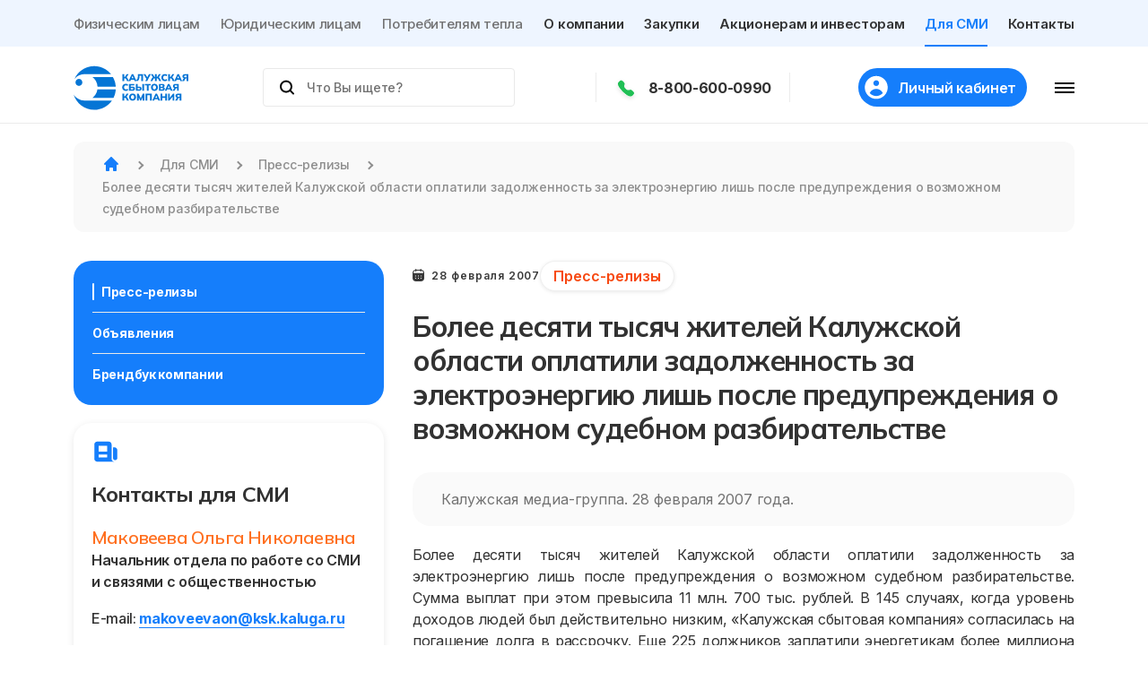

--- FILE ---
content_type: text/html; charset=UTF-8
request_url: https://kskkaluga.ru/media/press-releases/detail/7475/
body_size: 15789
content:
        <!DOCTYPE html>
    <html lang="ru">
    <head>
        <meta http-equiv="Content-Type" content="text/html; charset=UTF-8" />
<link href="/bitrix/cache/css/s1/kskkaluga/template_980616d43821b730670bf6dde50a9db7/template_980616d43821b730670bf6dde50a9db7_v1.css?1758712792194589" type="text/css"  data-template-style="true" rel="stylesheet" />
<meta charset="UTF-8">
<meta name="viewport" content="width=device-width, initial-scale=1.0, maximum-scale=1.0, user-scalable=0" />
<link rel="icon" href="/favicon.ico">
<link rel="apple-touch-icon" sizes="180x180" href="/apple-touch-icon.png">
<link rel="icon" type="image/png" sizes="32x32" href="/favicon-32x32.png">
<link rel="icon" type="image/png" sizes="16x16" href="/favicon-16x16.png">
<meta property="og:type" content="website">
<meta property="og:title" content="">
<meta property="og:description" content="">
<meta property="og:site_name" content="Калужская сбытовая компания"/>
<meta property="og:image" content="https://kskkaluga.ru/local/templates/kskkaluga/assets/og.png">
<meta property="og:url" content="https://kskkaluga.ru">
<meta name="twitter:card" content="summary_large_image" />
<meta name="twitter:image" content="https://kskkaluga.ru/local/templates/kskkaluga/assets/og.png" />
<meta name="yandex-verification" content="ef3c3cd9e82326bc" />



        <title>Более десяти тысяч жителей Калужской области оплатили задолженность за электроэнергию лишь после предупреждения о возможном судебном разбирательстве</title>
    </head>
        <body class="theme-">
        <div class="content-without-footer">
            <div class="header-wrapper  header-wrapper--">
                <header class="header">

                    <div class="header__top">
                        <div class="container container--header-top">
                            <div class="header__top-inner">
                                
    <ul class="header__users-nav">
                    <li class="header__users-nav-li">
                <a href="/customer/"
                   class="header__users-nav-link "
                                    >
                    Физическим лицам                </a>
            </li>
                    <li class="header__users-nav-li">
                <a href="/legal/"
                   class="header__users-nav-link "
                                    >
                    Юридическим лицам                </a>
            </li>
                    <li class="header__users-nav-li">
                <a href="/energy/"
                   class="header__users-nav-link "
                                    >
                    Потребителям тепла                </a>
            </li>
            </ul>
                                <nav class="header__nav">
                                    
    <ul class="header__nav-ul ">
                    <li class="header__nav-li ">
                <a href="/about/"
                   class="header__nav-link "
                            >
                    О компании                </a>
            </li>
                    <li class="header__nav-li ">
                <a href="/purchases/"
                   class="header__nav-link "
                            >
                    Закупки                </a>
            </li>
                    <li class="header__nav-li ">
                <a href="/shareholders/"
                   class="header__nav-link "
                            >
                    Акционерам и инвесторам                </a>
            </li>
                    <li class="header__nav-li header__nav-li--active">
                <a href="/media/"
                   class="header__nav-link "
                            >
                    Для СМИ                </a>
            </li>
                    <li class="header__nav-li ">
                <a href="/contacts/"
                   class="header__nav-link "
                            >
                    Контакты                </a>
            </li>
            </ul>
                                </nav>
                            </div>
                        </div>
                    </div>
                    <div class="header__middle">
                        <div class="container">
                            <div class="header__middle-inner">
                                <a href="/" class="header__logo-link">
                                    <img src="/local/templates/kskkaluga/assets/common/logo.svg" class="header__logo"
                                        alt="Логотип"/>
                                </a>
                                <form method="get" action="/search/" class="header__search-wrapper">
                                    <input
                                            type="text"
                                            class="input input--has-icon header__search-input"
                                            name="q"
                                            placeholder="Что Вы ищете?"
                                            value=""
                                    >
                                    <button type="reset" class="header__search-close"></button>
                                </form>
                                <div class="header__phone-wrapper">
                                    <img src="/local/templates/kskkaluga/assets/icons/green-tel.svg" alt=""
                                        class="header__phone-icon">
                                    <div class="header__phone-text">
                                                                                                                            <div class="phones">
                                                                                                            <a href="tel:88006000990" class="header__phone-link">8-800-600-0990</a>
                                                                                                                                                        </div>
                                               
                                                                                </div>
                                </div>
                                <div class="header__middle-right-container">
                                    <a href="https://svet.kaluga.ru/" class="header__lk-btn btn btn--lk" target="_blank">
                                        <img src="/local/templates/kskkaluga/assets/icons/lk-person.svg" alt=""
                                            class="btn__icon">
                                        <span class="header__lk-btn-span">Личный кабинет</span>
                                    </a>
                                    <button class="header__burger-btn" data-modal="desktop-menu" data-modal-effect='slide'>
                                        <span class="header__burger-btn-line"></span>
                                    </button>
                                </div>
                            </div>

                        </div>
                    </div>
                                        <div class="header__adapt-menu">
                        <div class="header__adapt-inner">
                            <div class="header__adapt-phone-container">
                                                                                         <a href="tel:88006000990" class="header__adapt-phone-link h3">8-800-600-0990</a>
                                                                                                                          <span class="header__adapt-phone-description"></span>
                            </div>
                            <div class="header__adapt-close"></div>
                        </div>
                        <nav class="header__adapt-nav">
                            <ul class="header__adapt-nav-list">
                                

            
            
            
                        <li class="header__adapt-li header__adapt-li--main header__adapt-li--has-submenu ">
                <a href="/customer/"  class="header__adapt-link h4">Физическим лицам</a>
                <span class="header__adapt-li-arrow"></span>
                <ul class="header__adapt-submenu">
                    
                            
                            
                            
            
            
                                <li class="header__adapt-subli header__adapt-subli--has-submenu ">
                        <a href="/customer/power-supply-contract/"  class="header__adapt-sublink">Договор энергоснабжения</a>
                        <span class="header__adapt-li-arrow header__adapt-subli-arrow"></span>
                        <ul class="header__adapt-submenu">
                            
                            
                            
                            
            
            
                                <li class="header__adapt-subli header__adapt-subli--has-submenu ">
                        <a href="/customer/power-supply-contract/conclusion/"  class="header__adapt-sublink">Заключение договора</a>
                        <span class="header__adapt-li-arrow header__adapt-subli-arrow"></span>
                        <ul class="header__adapt-submenu">
                            
                            
                            
                            
            
            
                                                                    <li class="header__adapt-subli ">
                                        <a href="/customer/power-supply-contract/conclusion/how-to-conclude/"                                            class="header__adapt-sublink ">Как заключить договор</a>
                                        <span class="header__adapt-li-arrow header__adapt-subli-arrow"></span>
                                    </li>
                                

                            
                            
                            
            
            
                                                                    <li class="header__adapt-subli ">
                                        <a href="/customer/power-supply-contract/conclusion/applications-and-account-opening/"                                            class="header__adapt-sublink ">Заявки на заключение договора  и открытие счета</a>
                                        <span class="header__adapt-li-arrow header__adapt-subli-arrow"></span>
                                    </li>
                                

                            
                            
                            
                            </ul></li>            
            
                                                                    <li class="header__adapt-subli ">
                                        <a href="/customer/power-supply-contract/standard-contracts/"                                            class="header__adapt-sublink ">Типовые договоры</a>
                                        <span class="header__adapt-li-arrow header__adapt-subli-arrow"></span>
                                    </li>
                                

                            
                            
                            
            
            
                                                                    <li class="header__adapt-subli ">
                                        <a href="/customer/power-supply-contract/contract-amendments-and-termination/"                                            class="header__adapt-sublink ">Внесение изменений и расторжение договора</a>
                                        <span class="header__adapt-li-arrow header__adapt-subli-arrow"></span>
                                    </li>
                                

                            
                            
                            
            
            
                                                                    <li class="header__adapt-subli ">
                                        <a href="/customer/power-supply-contract/basic-contract-terms/"                                            class="header__adapt-sublink ">Основные условия договоров</a>
                                        <span class="header__adapt-li-arrow header__adapt-subli-arrow"></span>
                                    </li>
                                

                            
                            
                            
                            </ul></li>            
            
                                <li class="header__adapt-subli header__adapt-subli--has-submenu ">
                        <a href="/customer/payments/"  class="header__adapt-sublink">Расчёты и оплата</a>
                        <span class="header__adapt-li-arrow header__adapt-subli-arrow"></span>
                        <ul class="header__adapt-submenu">
                            
                            
                            
                            
            
            
                                                                    <li class="header__adapt-subli ">
                                        <a href="/customer/payments/tariff/"                                            class="header__adapt-sublink ">Тарифы</a>
                                        <span class="header__adapt-li-arrow header__adapt-subli-arrow"></span>
                                    </li>
                                

                            
                            
                            
            
            
                                                                    <li class="header__adapt-subli ">
                                        <a href="/customer/payments/tarify-poyasneniya-dlya-naseleniya"                                            class="header__adapt-sublink ">Тарифы: пояснения для населения (2026 год)</a>
                                        <span class="header__adapt-li-arrow header__adapt-subli-arrow"></span>
                                    </li>
                                

                            
                            
                            
            
            
                                                                    <li class="header__adapt-subli ">
                                        <a href="/customer/payments/time-intervals/"                                            class="header__adapt-sublink ">Интервалы тарифных зон суток</a>
                                        <span class="header__adapt-li-arrow header__adapt-subli-arrow"></span>
                                    </li>
                                

                            
                            
                            
            
            
                                <li class="header__adapt-subli header__adapt-subli--has-submenu ">
                        <a href="/customer/payments/electricity-calculation/"  class="header__adapt-sublink">Расчёт электроэнергии</a>
                        <span class="header__adapt-li-arrow header__adapt-subli-arrow"></span>
                        <ul class="header__adapt-submenu">
                            
                            
                            
                            
            
            
                                                                    <li class="header__adapt-subli ">
                                        <a href="/customer/payments/electricity-calculation/cost/"                                            class="header__adapt-sublink ">Определение стоимости электроэнергии</a>
                                        <span class="header__adapt-li-arrow header__adapt-subli-arrow"></span>
                                    </li>
                                

                            
                            
                            
            
            
                                                                    <li class="header__adapt-subli ">
                                        <a href="/customer/payments/electricity-calculation/bill-electricity/"                                            class="header__adapt-sublink ">Образец счета на оплату электропотребления</a>
                                        <span class="header__adapt-li-arrow header__adapt-subli-arrow"></span>
                                    </li>
                                

                            
                            
                            
            
            
                                                                    <li class="header__adapt-subli ">
                                        <a href="/customer/payments/electricity-calculation/bill-odn/"                                            class="header__adapt-sublink ">Образец счета на оплату электропотребления в жилых домах с непосредственной формой управления (или форма управления не выбрана), в которых ГП производит расчеты за ОДН</a>
                                        <span class="header__adapt-li-arrow header__adapt-subli-arrow"></span>
                                    </li>
                                

                            
                            
                            
            
            
                                                                    <li class="header__adapt-subli ">
                                        <a href="/customer/payments/electricity-calculation/odn/"                                            class="header__adapt-sublink ">Расчёт ОДН</a>
                                        <span class="header__adapt-li-arrow header__adapt-subli-arrow"></span>
                                    </li>
                                

                            
                            
                            
                            </ul></li>            
            
                                                                    <li class="header__adapt-subli ">
                                        <a href="/customer/payments/consumption-norms-calculation/"                                            class="header__adapt-sublink ">Расчёт норматива потребления электроэнергии</a>
                                        <span class="header__adapt-li-arrow header__adapt-subli-arrow"></span>
                                    </li>
                                

                            
                            
                            
            
            
                                                                    <li class="header__adapt-subli ">
                                        <a href="/customer/payments/payment/"                                            class="header__adapt-sublink ">Оплата</a>
                                        <span class="header__adapt-li-arrow header__adapt-subli-arrow"></span>
                                    </li>
                                

                            
                            
                            
            
            
                                                                    <li class="header__adapt-subli ">
                                        <a href="/customer/payments/social-support/"                                            class="header__adapt-sublink ">Меры социальной поддержки по оплате электроэнергии</a>
                                        <span class="header__adapt-li-arrow header__adapt-subli-arrow"></span>
                                    </li>
                                

                            
                            
                            
            
            
                                                                    <li class="header__adapt-subli ">
                                        <a href="/customer/payments/seasonal-consumption/"                                            class="header__adapt-sublink ">Потребителям, использующим электроэнергию сезонно</a>
                                        <span class="header__adapt-li-arrow header__adapt-subli-arrow"></span>
                                    </li>
                                

                            
                            
                            
            
            
                                                                    <li class="header__adapt-subli ">
                                        <a href="/customer/payments/consequences-of-failure-to-pay/"                                            class="header__adapt-sublink ">Последствия нарушения обязательств по оплате</a>
                                        <span class="header__adapt-li-arrow header__adapt-subli-arrow"></span>
                                    </li>
                                

                            
                            
                            
            
            
                                                                    <li class="header__adapt-subli ">
                                        <a href="/customer/payments/consumption-restriction-procedure/"                                            class="header__adapt-sublink ">Порядок ввода ограничения режима потребления</a>
                                        <span class="header__adapt-li-arrow header__adapt-subli-arrow"></span>
                                    </li>
                                

                            
                            
                            
                            </ul></li>            
            
                                <li class="header__adapt-subli header__adapt-subli--has-submenu ">
                        <a href="/customer/metering-devices/"  class="header__adapt-sublink">Приборы учёта и показания</a>
                        <span class="header__adapt-li-arrow header__adapt-subli-arrow"></span>
                        <ul class="header__adapt-submenu">
                            
                            
                            
                            
            
            
                                <li class="header__adapt-subli header__adapt-subli--has-submenu ">
                        <a href="/customer/metering-devices/installation/"  class="header__adapt-sublink">Установка и замена приборов учёта</a>
                        <span class="header__adapt-li-arrow header__adapt-subli-arrow"></span>
                        <ul class="header__adapt-submenu">
                            
                            
                            
                            
            
            
                                                                    <li class="header__adapt-subli ">
                                        <a href="/customer/metering-devices/installation/replacement/"                                            class="header__adapt-sublink ">Как заменить прибор учёта</a>
                                        <span class="header__adapt-li-arrow header__adapt-subli-arrow"></span>
                                    </li>
                                

                            
                            
                            
            
            
                                                                    <li class="header__adapt-subli ">
                                        <a href="/customer/metering-devices/installation/replacement-reasons/"                                            class="header__adapt-sublink ">Причины замены прибора учёта</a>
                                        <span class="header__adapt-li-arrow header__adapt-subli-arrow"></span>
                                    </li>
                                

                            
                            
                            
            
            
                                                                    <li class="header__adapt-subli ">
                                        <a href="/customer/metering-devices/installation/replacement-application/"                                            class="header__adapt-sublink ">Заявление о замене прибора учёта</a>
                                        <span class="header__adapt-li-arrow header__adapt-subli-arrow"></span>
                                    </li>
                                

                            
                            
                            
                            </ul></li>            
            
                                                                    <li class="header__adapt-subli ">
                                        <a href="/customer/metering-devices/technical-docs/"                                            class="header__adapt-sublink ">Справочно-техническая документация</a>
                                        <span class="header__adapt-li-arrow header__adapt-subli-arrow"></span>
                                    </li>
                                

                            
                            
                            
            
            
                                <li class="header__adapt-subli header__adapt-subli--has-submenu ">
                        <a href="/customer/metering-devices/reading-transmission/"  class="header__adapt-sublink">Передача показаний приборов учёта</a>
                        <span class="header__adapt-li-arrow header__adapt-subli-arrow"></span>
                        <ul class="header__adapt-submenu">
                            
                            
                            
                            
            
            
                                                                    <li class="header__adapt-subli ">
                                        <a href="/customer/metering-devices/reading-transmission/methods/"                                            class="header__adapt-sublink ">Способы передачи показаний</a>
                                        <span class="header__adapt-li-arrow header__adapt-subli-arrow"></span>
                                    </li>
                                

                            
                            
                            
            
            
                                                                    <li class="header__adapt-subli ">
                                        <a href="/customer/metering-devices/reading-transmission/deadlines/"                                            class="header__adapt-sublink ">Сроки и ответственность за своевременную передачу показаний</a>
                                        <span class="header__adapt-li-arrow header__adapt-subli-arrow"></span>
                                    </li>
                                

                            
                            
                            
                            </ul></li></ul></li>            
            
                                <li class="header__adapt-subli header__adapt-subli--has-submenu ">
                        <a href="/customer/debtor/"  class="header__adapt-sublink">Должникам</a>
                        <span class="header__adapt-li-arrow header__adapt-subli-arrow"></span>
                        <ul class="header__adapt-submenu">
                            
                            
                            
                            
            
            
                                                                    <li class="header__adapt-subli ">
                                        <a href="/customer/debtor/payment-obligations-consequences/"                                            class="header__adapt-sublink ">Последствия нарушения обязательств по оплате</a>
                                        <span class="header__adapt-li-arrow header__adapt-subli-arrow"></span>
                                    </li>
                                

                            
                            
                            
            
            
                                <li class="header__adapt-subli header__adapt-subli--has-submenu ">
                        <a href="/customer/debtor/power-consumption-limitation/"  class="header__adapt-sublink">Ограничение режима потребления электрической энергии</a>
                        <span class="header__adapt-li-arrow header__adapt-subli-arrow"></span>
                        <ul class="header__adapt-submenu">
                            
                            
                            
                            
            
            
                                                                    <li class="header__adapt-subli ">
                                        <a href="/customer/debtor/power-consumption-limitation/reasons/"                                            class="header__adapt-sublink ">Основания для введения полного или частичного ограничения режима потребления электрической энергии</a>
                                        <span class="header__adapt-li-arrow header__adapt-subli-arrow"></span>
                                    </li>
                                

                            
                            
                            
            
            
                                                                    <li class="header__adapt-subli ">
                                        <a href="/customer/debtor/power-consumption-limitation/services-payment-disconnection-reconnection/"                                            class="header__adapt-sublink ">Оплата услуг по отключению и повторному подключению к электросети</a>
                                        <span class="header__adapt-li-arrow header__adapt-subli-arrow"></span>
                                    </li>
                                

                            
                            
                            
            
            
                                                                    <li class="header__adapt-subli ">
                                        <a href="/customer/debtor/power-consumption-limitation/contact-information-notification/"                                            class="header__adapt-sublink ">Контактная информация для направления уведомлений</a>
                                        <span class="header__adapt-li-arrow header__adapt-subli-arrow"></span>
                                    </li>
                                

                            
                            
                            
                            </ul></li></ul></li>            
            
                                <li class="header__adapt-subli header__adapt-subli--has-submenu ">
                        <a href="/customer/online-services/"  class="header__adapt-sublink">Онлайн-сервисы</a>
                        <span class="header__adapt-li-arrow header__adapt-subli-arrow"></span>
                        <ul class="header__adapt-submenu">
                            
                            
                            
                            
            
            
                                                                    <li class="header__adapt-subli ">
                                        <a href="/customer/online-services/personal-account/"                                            class="header__adapt-sublink ">Личный кабинет</a>
                                        <span class="header__adapt-li-arrow header__adapt-subli-arrow"></span>
                                    </li>
                                

                            
                            
                            
            
            
                                                                    <li class="header__adapt-subli ">
                                        <a href="/customer/online-services/feedback/"                                            class="header__adapt-sublink ">Направить обращение</a>
                                        <span class="header__adapt-li-arrow header__adapt-subli-arrow"></span>
                                    </li>
                                

                            
                            
                            
                            </ul></li>            
            
                                <li class="header__adapt-subli header__adapt-subli--has-submenu ">
                        <a href="/customer/useful/"  class="header__adapt-sublink">Полезное</a>
                        <span class="header__adapt-li-arrow header__adapt-subli-arrow"></span>
                        <ul class="header__adapt-submenu">
                            
                            
                            
                            
            
            
                                                                    <li class="header__adapt-subli ">
                                        <a href="/customer/useful/energy-savings-efficiency/"                                            class="header__adapt-sublink ">Энергосбережение и повышение энергетической эффективности</a>
                                        <span class="header__adapt-li-arrow header__adapt-subli-arrow"></span>
                                    </li>
                                

                            
                            
                            
            
            
                                                                    <li class="header__adapt-subli ">
                                        <a href="/customer/useful/safety-rules/"                                            class="header__adapt-sublink ">Правила безопасности</a>
                                        <span class="header__adapt-li-arrow header__adapt-subli-arrow"></span>
                                    </li>
                                

                            
                            
                            
            
            
                                                                    <li class="header__adapt-subli ">
                                        <a href="/customer/useful/power-supply-quality/"                                            class="header__adapt-sublink ">Качество электроснабжения</a>
                                        <span class="header__adapt-li-arrow header__adapt-subli-arrow"></span>
                                    </li>
                                

                            
                            
                            
            
            
                                                                    <li class="header__adapt-subli ">
                                        <a href="/customer/useful/personal-data-processing-policy/"                                            class="header__adapt-sublink ">Политика в отношении обработки персональных данных</a>
                                        <span class="header__adapt-li-arrow header__adapt-subli-arrow"></span>
                                    </li>
                                

                            
                            
                            
            
            
                                                                    <li class="header__adapt-subli ">
                                        <a href="/customer/useful/politika-konfidentsialnosti/"                                            class="header__adapt-sublink ">Политика конфиденциальности</a>
                                        <span class="header__adapt-li-arrow header__adapt-subli-arrow"></span>
                                    </li>
                                

                            
                            
                            
            
            
                                                                    <li class="header__adapt-subli ">
                                        <a href="/customer/useful/legal-framework/"                                            class="header__adapt-sublink ">Нормативно-правовая база</a>
                                        <span class="header__adapt-li-arrow header__adapt-subli-arrow"></span>
                                    </li>
                                

                            
                            
                            
            
            
                                                                    <li class="header__adapt-subli ">
                                        <a href="/customer/useful/faq/"                                            class="header__adapt-sublink ">Часто задаваемые вопросы</a>
                                        <span class="header__adapt-li-arrow header__adapt-subli-arrow"></span>
                                    </li>
                                

                            
                            
                            
            
            
                                                                    <li class="header__adapt-subli ">
                                        <a href="/customer/useful/on-a-note/"                                            class="header__adapt-sublink ">На заметку</a>
                                        <span class="header__adapt-li-arrow header__adapt-subli-arrow"></span>
                                    </li>
                                

                            
                            
                            
                            </ul></li></ul></li>            
            
                        <li class="header__adapt-li header__adapt-li--main header__adapt-li--has-submenu ">
                <a href="/legal/"  class="header__adapt-link h4">Юридическим лицам</a>
                <span class="header__adapt-li-arrow"></span>
                <ul class="header__adapt-submenu">
                    
                            
                            
                            
            
            
                                <li class="header__adapt-subli header__adapt-subli--has-submenu ">
                        <a href="/legal/power-supply-contract/"  class="header__adapt-sublink">Договор энергоснабжения</a>
                        <span class="header__adapt-li-arrow header__adapt-subli-arrow"></span>
                        <ul class="header__adapt-submenu">
                            
                            
                            
                            
            
            
                                <li class="header__adapt-subli header__adapt-subli--has-submenu ">
                        <a href="/legal/power-supply-contract/conclusion/"  class="header__adapt-sublink">Заключение договора</a>
                        <span class="header__adapt-li-arrow header__adapt-subli-arrow"></span>
                        <ul class="header__adapt-submenu">
                            
                            
                            
                            
            
            
                                                                    <li class="header__adapt-subli ">
                                        <a href="/legal/power-supply-contract/conclusion/process/"                                            class="header__adapt-sublink ">Как заключить договор</a>
                                        <span class="header__adapt-li-arrow header__adapt-subli-arrow"></span>
                                    </li>
                                

                            
                            
                            
            
            
                                                                    <li class="header__adapt-subli ">
                                        <a href="/legal/power-supply-contract/conclusion/applications/"                                            class="header__adapt-sublink ">Заявки на заключение договора</a>
                                        <span class="header__adapt-li-arrow header__adapt-subli-arrow"></span>
                                    </li>
                                

                            
                            
                            
                            </ul></li>            
            
                                                                    <li class="header__adapt-subli ">
                                        <a href="/legal/power-supply-contract/standard-contracts/"                                            class="header__adapt-sublink ">Типовые договоры</a>
                                        <span class="header__adapt-li-arrow header__adapt-subli-arrow"></span>
                                    </li>
                                

                            
                            
                            
            
            
                                                                    <li class="header__adapt-subli ">
                                        <a href="/legal/power-supply-contract/pricing-category-selection/"                                            class="header__adapt-sublink ">Выбор ценовой категории</a>
                                        <span class="header__adapt-li-arrow header__adapt-subli-arrow"></span>
                                    </li>
                                

                            
                            
                            
            
            
                                                                    <li class="header__adapt-subli ">
                                        <a href="/legal/power-supply-contract/electronic-document-management/"                                            class="header__adapt-sublink ">Электронный документооброт</a>
                                        <span class="header__adapt-li-arrow header__adapt-subli-arrow"></span>
                                    </li>
                                

                            
                            
                            
                            </ul></li>            
            
                                <li class="header__adapt-subli header__adapt-subli--has-submenu ">
                        <a href="/legal/pricing/"  class="header__adapt-sublink">Ценообразование</a>
                        <span class="header__adapt-li-arrow header__adapt-subli-arrow"></span>
                        <ul class="header__adapt-submenu">
                            
                            
                            
                            
            
            
                                                                    <li class="header__adapt-subli ">
                                        <a href="/legal/pricing/electricity-market-price-formation/"                                            class="header__adapt-sublink ">Структура формирования цены на рынке электроэнергии</a>
                                        <span class="header__adapt-li-arrow header__adapt-subli-arrow"></span>
                                    </li>
                                

                            
                            
                            
            
            
                                                                    <li class="header__adapt-subli ">
                                        <a href="/legal/pricing/tariffs/"                                            class="header__adapt-sublink ">Тарифы</a>
                                        <span class="header__adapt-li-arrow header__adapt-subli-arrow"></span>
                                    </li>
                                

                            
                            
                            
            
            
                                                                    <li class="header__adapt-subli ">
                                        <a href="/legal/pricing/unregulated-price-calculation/"                                            class="header__adapt-sublink ">Расчет стоимости нерегулируемой цены</a>
                                        <span class="header__adapt-li-arrow header__adapt-subli-arrow"></span>
                                    </li>
                                

                            
                            
                            
            
            
                                                                    <li class="header__adapt-subli ">
                                        <a href="/legal/pricing/tariff-time-intervals/"                                            class="header__adapt-sublink ">Интервалы тарифных зон суток</a>
                                        <span class="header__adapt-li-arrow header__adapt-subli-arrow"></span>
                                    </li>
                                

                            
                            
                            
            
            
                                                                    <li class="header__adapt-subli ">
                                        <a href="/legal/pricing/peak-load-schedule/"                                            class="header__adapt-sublink ">Плановые часы пиковой нагрузки для оптового и розничного рынков</a>
                                        <span class="header__adapt-li-arrow header__adapt-subli-arrow"></span>
                                    </li>
                                

                            
                            
                            
            
            
                                                                    <li class="header__adapt-subli ">
                                        <a href="/legal/pricing/electricity-consumption-calculation-methods/"                                            class="header__adapt-sublink ">Расчетные способы, применяемые для определения объемов электрической энергии, использованной потребителями - юридическими лицами и индивидуальными предпринимателями</a>
                                        <span class="header__adapt-li-arrow header__adapt-subli-arrow"></span>
                                    </li>
                                

                            
                            
                            
            
            
                                <li class="header__adapt-subli header__adapt-subli--has-submenu ">
                        <a href="/legal/pricing/transmission-services-cost/"  class="header__adapt-sublink">Стоимость услуг по передаче электрической энергии для потребителей, присоединенных к сетям ПАО «Федеральная сетевая компания - Россети»</a>
                        <span class="header__adapt-li-arrow header__adapt-subli-arrow"></span>
                        <ul class="header__adapt-submenu">
                            
                            
                            
                            
            
            
                                                                    <li class="header__adapt-subli ">
                                        <a href="/legal/pricing/transmission-services-cost/calculation-procedure/"                                            class="header__adapt-sublink ">Порядок определения стоимости услуг по передаче электрической энергии для потребителей, присоединенных к сетям ПАО «Федеральная сетевая компания - Россети»</a>
                                        <span class="header__adapt-li-arrow header__adapt-subli-arrow"></span>
                                    </li>
                                

                            
                            
                            
                            </ul></li></ul></li>            
            
                                <li class="header__adapt-subli header__adapt-subli--has-submenu ">
                        <a href="/legal/disclosure-information/"  class="header__adapt-sublink">Раскрытие информации</a>
                        <span class="header__adapt-li-arrow header__adapt-subli-arrow"></span>
                        <ul class="header__adapt-submenu">
                            
                            
                            
                            
            
            
                                                                    <li class="header__adapt-subli ">
                                        <a href="/legal/disclosure-information/contract-terms/"                                            class="header__adapt-sublink ">Основные условия договоров</a>
                                        <span class="header__adapt-li-arrow header__adapt-subli-arrow"></span>
                                    </li>
                                

                            
                            
                            
            
            
                                                                    <li class="header__adapt-subli ">
                                        <a href="/legal/disclosure-information/sales-electricity/"                                            class="header__adapt-sublink ">Закупка ПАО "Калужская сбытовая компания" электроэнергии на розничном рынке</a>
                                        <span class="header__adapt-li-arrow header__adapt-subli-arrow"></span>
                                    </li>
                                

                            
                            
                            
            
            
                                                                    <li class="header__adapt-subli ">
                                        <a href="/legal/disclosure-information/retail-market-electricity/"                                            class="header__adapt-sublink ">Объемы и средневзвешенные цены покупки на розничном рынке электрической энергии (мощности), выработанной на объектах микрогенерации</a>
                                        <span class="header__adapt-li-arrow header__adapt-subli-arrow"></span>
                                    </li>
                                

                            
                            
                            
            
            
                                                                    <li class="header__adapt-subli ">
                                        <a href="/legal/disclosure-information/actual-electricity-supply/"                                            class="header__adapt-sublink ">Объем фактического полезного отпуска электроэнергии и мощности по тарифным группам</a>
                                        <span class="header__adapt-li-arrow header__adapt-subli-arrow"></span>
                                    </li>
                                

                            
                            
                            
            
            
                                                                    <li class="header__adapt-subli ">
                                        <a href="/legal/disclosure-information/hourly-calculation/"                                            class="header__adapt-sublink ">Часы для расчета фактической величины мощности на розничном рынке</a>
                                        <span class="header__adapt-li-arrow header__adapt-subli-arrow"></span>
                                    </li>
                                

                            
                            
                            
            
            
                                                                    <li class="header__adapt-subli ">
                                        <a href="/legal/disclosure-information/unregulated-component-price-calculation/"                                            class="header__adapt-sublink ">Информация о расчете нерегулируемой составляющей в ставке покупки потерь электроэнергии</a>
                                        <span class="header__adapt-li-arrow header__adapt-subli-arrow"></span>
                                    </li>
                                

                            
                            
                            
            
            
                                                                    <li class="header__adapt-subli ">
                                        <a href="/legal/disclosure-information/supplier-surcharge/"                                            class="header__adapt-sublink ">Размер сбытовой надбавки гарантирующего поставщика</a>
                                        <span class="header__adapt-li-arrow header__adapt-subli-arrow"></span>
                                    </li>
                                

                            
                            
                            
            
            
                                                                    <li class="header__adapt-subli ">
                                        <a href="/legal/disclosure-information/registered-purchase-sale-contracts/"                                            class="header__adapt-sublink ">Информация о ценах и объемах каждого свободного договора купли-продажи электрической энергии, зарегистрированного гарантирующим поставщиком на оптовом рынке в отношении его зоны деятельности</a>
                                        <span class="header__adapt-li-arrow header__adapt-subli-arrow"></span>
                                    </li>
                                

                            
                            
                            
            
            
                                                                    <li class="header__adapt-subli ">
                                        <a href="/legal/disclosure-information/hourly-electricity-sale/"                                            class="header__adapt-sublink ">Почасовые объемы продажи электрической энергии (мощности), произведенной на генерирующих объектах, функционирующих на основе использования возобновляемых источников энергии</a>
                                        <span class="header__adapt-li-arrow header__adapt-subli-arrow"></span>
                                    </li>
                                

                            
                            
                            
            
            
                                                                    <li class="header__adapt-subli ">
                                        <a href="/legal/disclosure-information/proposed-tariff/"                                            class="header__adapt-sublink ">Предложения о размере цен (тарифов), подлежащих регулированию в соответствии с Основами ценообразования в области регулируемых цен (тарифов) в электроэнергетике</a>
                                        <span class="header__adapt-li-arrow header__adapt-subli-arrow"></span>
                                    </li>
                                

                            
                            
                            
            
            
                                                                    <li class="header__adapt-subli ">
                                        <a href="/legal/disclosure-information/investment-programs/"                                            class="header__adapt-sublink ">Информация об инвестиционных программах (проектах инвестиционных программ)</a>
                                        <span class="header__adapt-li-arrow header__adapt-subli-arrow"></span>
                                    </li>
                                

                            
                            
                            
            
            
                                                                    <li class="header__adapt-subli ">
                                        <a href="/legal/disclosure-information/infrastructure-service-costs/"                                            class="header__adapt-sublink ">Стоимость услуг инфраструктурных организаций оптового рынка электроэнергии (архив)</a>
                                        <span class="header__adapt-li-arrow header__adapt-subli-arrow"></span>
                                    </li>
                                

                            
                            
                            
            
            
                                                                    <li class="header__adapt-subli ">
                                        <a href="/legal/disclosure-information/archive/"                                            class="header__adapt-sublink ">Информация, подлежащая раскрытию (архив)</a>
                                        <span class="header__adapt-li-arrow header__adapt-subli-arrow"></span>
                                    </li>
                                

                            
                            
                            
                            </ul></li>            
            
                                <li class="header__adapt-subli header__adapt-subli--has-submenu ">
                        <a href="/legal/readings-and-metering-devices/"  class="header__adapt-sublink">Приборы учёта и показания</a>
                        <span class="header__adapt-li-arrow header__adapt-subli-arrow"></span>
                        <ul class="header__adapt-submenu">
                            
                            
                            
                            
            
            
                                                                    <li class="header__adapt-subli ">
                                        <a href="/legal/readings-and-metering-devices/metering-devices/"                                            class="header__adapt-sublink ">Приборы учёта</a>
                                        <span class="header__adapt-li-arrow header__adapt-subli-arrow"></span>
                                    </li>
                                

                            
                            
                            
            
            
                                                                    <li class="header__adapt-subli ">
                                        <a href="/legal/readings-and-metering-devices/submission-of-readings/"                                            class="header__adapt-sublink ">Передача показаний</a>
                                        <span class="header__adapt-li-arrow header__adapt-subli-arrow"></span>
                                    </li>
                                

                            
                            
                            
                            </ul></li>            
            
                                <li class="header__adapt-subli header__adapt-subli--has-submenu ">
                        <a href="/legal/debtor/"  class="header__adapt-sublink">Должникам</a>
                        <span class="header__adapt-li-arrow header__adapt-subli-arrow"></span>
                        <ul class="header__adapt-submenu">
                            
                            
                            
                            
            
            
                                                                    <li class="header__adapt-subli ">
                                        <a href="/legal/debtor/consequences-of-failure-to-pay/"                                            class="header__adapt-sublink ">Последствия нарушения обязательств по оплате</a>
                                        <span class="header__adapt-li-arrow header__adapt-subli-arrow"></span>
                                    </li>
                                

                            
                            
                            
            
            
                                <li class="header__adapt-subli header__adapt-subli--has-submenu ">
                        <a href="/legal/debtor/electricity-consumption-restrictions/"  class="header__adapt-sublink">Ограничение режима потребления электрической энергии</a>
                        <span class="header__adapt-li-arrow header__adapt-subli-arrow"></span>
                        <ul class="header__adapt-submenu">
                            
                            
                            
                            
            
            
                                                                    <li class="header__adapt-subli ">
                                        <a href="/legal/debtor/electricity-consumption-restrictions/reasons-for-consumption-restrictions/"                                            class="header__adapt-sublink ">Основания для введения полного или частичного ограничения режима потребления электрической энергии   </a>
                                        <span class="header__adapt-li-arrow header__adapt-subli-arrow"></span>
                                    </li>
                                

                            
                            
                            
            
            
                                                                    <li class="header__adapt-subli ">
                                        <a href="/legal/debtor/electricity-consumption-restrictions/fees-for-disconnection/"                                            class="header__adapt-sublink ">Оплата услуг по отключению и повторному подключению к электросети</a>
                                        <span class="header__adapt-li-arrow header__adapt-subli-arrow"></span>
                                    </li>
                                

                            
                            
                            
            
            
                                                                    <li class="header__adapt-subli ">
                                        <a href="/legal/debtor/electricity-consumption-restrictions/legal-liability/"                                            class="header__adapt-sublink ">Ответственность юридического лица за нарушение ограничения режима потребления</a>
                                        <span class="header__adapt-li-arrow header__adapt-subli-arrow"></span>
                                    </li>
                                

                            
                            
                            
            
            
                                                                    <li class="header__adapt-subli ">
                                        <a href="/legal/debtor/electricity-consumption-restrictions/contact-information/"                                            class="header__adapt-sublink ">Контактная информация для направления уведомлений</a>
                                        <span class="header__adapt-li-arrow header__adapt-subli-arrow"></span>
                                    </li>
                                

                            
                            
                            
                            </ul></li></ul></li>            
            
                                <li class="header__adapt-subli header__adapt-subli--has-submenu ">
                        <a href="/legal/online-services/"  class="header__adapt-sublink">Онлайн-сервисы</a>
                        <span class="header__adapt-li-arrow header__adapt-subli-arrow"></span>
                        <ul class="header__adapt-submenu">
                            
                            
                            
                            
            
            
                                                                    <li class="header__adapt-subli ">
                                        <a href="/legal/online-services/personal-account/"                                            class="header__adapt-sublink ">Личный кабинет</a>
                                        <span class="header__adapt-li-arrow header__adapt-subli-arrow"></span>
                                    </li>
                                

                            
                            
                            
            
            
                                                                    <li class="header__adapt-subli ">
                                        <a href="/legal/online-services/feedback/"                                            class="header__adapt-sublink ">Направить обращение</a>
                                        <span class="header__adapt-li-arrow header__adapt-subli-arrow"></span>
                                    </li>
                                

                            
                            
                            
                            </ul></li>            
            
                                <li class="header__adapt-subli header__adapt-subli--has-submenu ">
                        <a href="/legal/useful/"  class="header__adapt-sublink">Полезное</a>
                        <span class="header__adapt-li-arrow header__adapt-subli-arrow"></span>
                        <ul class="header__adapt-submenu">
                            
                            
                            
                            
            
            
                                                                    <li class="header__adapt-subli ">
                                        <a href="/legal/useful/regulatory-framework/"                                            class="header__adapt-sublink ">Нормативно-правовая база</a>
                                        <span class="header__adapt-li-arrow header__adapt-subli-arrow"></span>
                                    </li>
                                

                            
                            
                            
            
            
                                                                    <li class="header__adapt-subli ">
                                        <a href="/legal/useful/data-protection-policy/"                                            class="header__adapt-sublink ">Политика в отношении обработки персональных данных</a>
                                        <span class="header__adapt-li-arrow header__adapt-subli-arrow"></span>
                                    </li>
                                

                            
                            
                            
            
            
                                                                    <li class="header__adapt-subli ">
                                        <a href="/legal/useful/energy-conservation-and-efficiency/"                                            class="header__adapt-sublink ">Энергосбережение и повышение энергетической эффективности</a>
                                        <span class="header__adapt-li-arrow header__adapt-subli-arrow"></span>
                                    </li>
                                

                            
                            
                            
            
            
                                                                    <li class="header__adapt-subli ">
                                        <a href="/legal/useful/links/"                                            class="header__adapt-sublink ">Полезные ссылки</a>
                                        <span class="header__adapt-li-arrow header__adapt-subli-arrow"></span>
                                    </li>
                                

                            
                            
                            
                            </ul></li></ul></li>            
            
                        <li class="header__adapt-li header__adapt-li--main header__adapt-li--has-submenu ">
                <a href="/energy/"  class="header__adapt-link h4">Потребителям тепла</a>
                <span class="header__adapt-li-arrow"></span>
                <ul class="header__adapt-submenu">
                    
                            
                            
                            
            
            
                                <li class="header__adapt-subli header__adapt-subli--has-submenu ">
                        <a href="/energy/for-subscribers/"  class="header__adapt-sublink">Абонентам</a>
                        <span class="header__adapt-li-arrow header__adapt-subli-arrow"></span>
                        <ul class="header__adapt-submenu">
                            
                            
                            
                            
            
            
                                                                    <li class="header__adapt-subli ">
                                        <a href="/energy/for-subscribers/contract/"                                            class="header__adapt-sublink ">Договор теплоснабжения</a>
                                        <span class="header__adapt-li-arrow header__adapt-subli-arrow"></span>
                                    </li>
                                

                            
                            
                            
            
            
                                                                    <li class="header__adapt-subli ">
                                        <a href="/energy/for-subscribers/tariffs/"                                            class="header__adapt-sublink ">Тарифы на тепловую энергию, теплоноситель и горячую воду</a>
                                        <span class="header__adapt-li-arrow header__adapt-subli-arrow"></span>
                                    </li>
                                

                            
                            
                            
            
            
                                                                    <li class="header__adapt-subli ">
                                        <a href="/energy/for-subscribers/suspension-schedule/"                                            class="header__adapt-sublink ">График приостановки горячего водоснабжения</a>
                                        <span class="header__adapt-li-arrow header__adapt-subli-arrow"></span>
                                    </li>
                                

                            
                            
                            
            
            
                                                                    <li class="header__adapt-subli ">
                                        <a href="/energy/for-subscribers/service-area/"                                            class="header__adapt-sublink ">Зона обслуживания</a>
                                        <span class="header__adapt-li-arrow header__adapt-subli-arrow"></span>
                                    </li>
                                

                            
                            
                            
            
            
                                                                    <li class="header__adapt-subli ">
                                        <a href="/energy/for-subscribers/re-sealing-of-meters/"                                            class="header__adapt-sublink ">Повторная опломбировка приборов учета тепловой энергии</a>
                                        <span class="header__adapt-li-arrow header__adapt-subli-arrow"></span>
                                    </li>
                                

                            
                            
                            
            
            
                                                                    <li class="header__adapt-subli ">
                                        <a href="/energy/for-subscribers/personal-account-and-contact-information/"                                            class="header__adapt-sublink ">Контактная информация и личный кабинет потребителей тепла</a>
                                        <span class="header__adapt-li-arrow header__adapt-subli-arrow"></span>
                                    </li>
                                

                            
                            
                            
                            </ul></li>            
            
                                <li class="header__adapt-subli header__adapt-subli--has-submenu ">
                        <a href="/energy/connection-to-heating-networks/"  class="header__adapt-sublink">Подключение к тепловым сетям</a>
                        <span class="header__adapt-li-arrow header__adapt-subli-arrow"></span>
                        <ul class="header__adapt-submenu">
                            
                            
                            
                            
            
            
                                                                    <li class="header__adapt-subli ">
                                        <a href="/energy/connection-to-heating-networks/activity-zone-and-available-capacity/"                                            class="header__adapt-sublink ">Зона деятельности и доступная мощность</a>
                                        <span class="header__adapt-li-arrow header__adapt-subli-arrow"></span>
                                    </li>
                                

                            
                            
                            
            
            
                                                                    <li class="header__adapt-subli ">
                                        <a href="/energy/connection-to-heating-networks/rules/"                                            class="header__adapt-sublink ">Регламент технологического присоединения к системе теплоснабжения</a>
                                        <span class="header__adapt-li-arrow header__adapt-subli-arrow"></span>
                                    </li>
                                

                            
                            
                            
            
            
                                                                    <li class="header__adapt-subli ">
                                        <a href="/energy/connection-to-heating-networks/standard-connection-contract/"                                            class="header__adapt-sublink ">Типовой договор подключения к системам теплоснабжения</a>
                                        <span class="header__adapt-li-arrow header__adapt-subli-arrow"></span>
                                    </li>
                                

                            
                            
                            
            
            
                                                                    <li class="header__adapt-subli ">
                                        <a href="/energy/connection-to-heating-networks/documents-list/"                                            class="header__adapt-sublink ">Перечень документов, прилагаемых к заявке на подключение к системам теплоснабжения</a>
                                        <span class="header__adapt-li-arrow header__adapt-subli-arrow"></span>
                                    </li>
                                

                            
                            
                            
            
            
                                                                    <li class="header__adapt-subli ">
                                        <a href="/energy/connection-to-heating-networks/application/"                                            class="header__adapt-sublink ">Заявка на подключение к системам теплоснабжения</a>
                                        <span class="header__adapt-li-arrow header__adapt-subli-arrow"></span>
                                    </li>
                                

                            
                            
                            
            
            
                                                                    <li class="header__adapt-subli ">
                                        <a href="/energy/connection-to-heating-networks/fee/"                                            class="header__adapt-sublink ">Размер платы за технологическое присоединение к системе теплоснабжения</a>
                                        <span class="header__adapt-li-arrow header__adapt-subli-arrow"></span>
                                    </li>
                                

                            
                            
                            
                            </ul></li>            
            
                                                                    <li class="header__adapt-subli ">
                                        <a href="/energy/information-disclosure-standards/"                                            class="header__adapt-sublink ">Стандарты раскрытия информации</a>
                                        <span class="header__adapt-li-arrow header__adapt-subli-arrow"></span>
                                    </li>
                                

                            
                            
                            
            
            
                                                                    <li class="header__adapt-subli ">
                                        <a href="/energy/contacts/"                                            class="header__adapt-sublink ">Контакты</a>
                                        <span class="header__adapt-li-arrow header__adapt-subli-arrow"></span>
                                    </li>
                                

                            
                            
                            
            
            
                                <li class="header__adapt-subli header__adapt-subli--has-submenu ">
                        <a href="/energy/online-services/"  class="header__adapt-sublink">Онлайн-сервисы</a>
                        <span class="header__adapt-li-arrow header__adapt-subli-arrow"></span>
                        <ul class="header__adapt-submenu">
                            
                            
                            
                            
            
            
                                                                    <li class="header__adapt-subli ">
                                        <a href="/energy/online-services/personal-account/"                                            class="header__adapt-sublink ">Личный кабинет</a>
                                        <span class="header__adapt-li-arrow header__adapt-subli-arrow"></span>
                                    </li>
                                

                            
                            
                            
            
            
                                                                    <li class="header__adapt-subli ">
                                        <a href="/energy/online-services/feedback/"                                            class="header__adapt-sublink ">Направить обращение</a>
                                        <span class="header__adapt-li-arrow header__adapt-subli-arrow"></span>
                                    </li>
                                

                            
                            
                            
                                                            </ul></li></ul></li>                                                            

            
            
            
                        <li class="header__adapt-li header__adapt-li--main header__adapt-li--has-submenu ">
                <a href="/about/"  class="header__adapt-link h4">О компании</a>
                <span class="header__adapt-li-arrow"></span>
                <ul class="header__adapt-submenu">
                    
                            
                            
                            
            
            
                                <li class="header__adapt-subli header__adapt-subli--has-submenu ">
                        <a href="/about/management/"  class="header__adapt-sublink">Руководство</a>
                        <span class="header__adapt-li-arrow header__adapt-subli-arrow"></span>
                        <ul class="header__adapt-submenu">
                            
                            
                            
                            
            
            
                                                                    <li class="header__adapt-subli ">
                                        <a href="/about/management/company/"                                            class="header__adapt-sublink ">Руководство компании</a>
                                        <span class="header__adapt-li-arrow header__adapt-subli-arrow"></span>
                                    </li>
                                

                            
                            
                            
            
            
                                                                    <li class="header__adapt-subli ">
                                        <a href="/about/management/control/"                                            class="header__adapt-sublink ">Органы управления и контроля</a>
                                        <span class="header__adapt-li-arrow header__adapt-subli-arrow"></span>
                                    </li>
                                

                            
                            
                            
                            </ul></li>            
            
                                                                    <li class="header__adapt-subli ">
                                        <a href="/about/documents/"                                            class="header__adapt-sublink ">Устав и внутренние документы компании</a>
                                        <span class="header__adapt-li-arrow header__adapt-subli-arrow"></span>
                                    </li>
                                

                            
                            
                            
            
            
                                                                    <li class="header__adapt-subli ">
                                        <a href="/about/registration-certificate/"                                            class="header__adapt-sublink ">Свидетельство о государственной регистрации</a>
                                        <span class="header__adapt-li-arrow header__adapt-subli-arrow"></span>
                                    </li>
                                

                            
                            
                            
            
            
                                                                    <li class="header__adapt-subli ">
                                        <a href="/about/production-indicators/"                                            class="header__adapt-sublink ">Основные производственные показатели</a>
                                        <span class="header__adapt-li-arrow header__adapt-subli-arrow"></span>
                                    </li>
                                

                            
                            
                            
            
            
                                                                    <li class="header__adapt-subli ">
                                        <a href="/about/informatsiya-o-kachestve-obsluzhivaniya-klientov/"                                            class="header__adapt-sublink ">Информация о качестве обслуживания клиентов</a>
                                        <span class="header__adapt-li-arrow header__adapt-subli-arrow"></span>
                                    </li>
                                

                            
                            
                            
            
            
                                                                    <li class="header__adapt-subli ">
                                        <a href="/about/ecology/"                                            class="header__adapt-sublink ">Экология</a>
                                        <span class="header__adapt-li-arrow header__adapt-subli-arrow"></span>
                                    </li>
                                

                            
                            
                            
            
            
                                                                    <li class="header__adapt-subli ">
                                        <a href="/about/zelenaya-energiya"                                            class="header__adapt-sublink ">«Зеленая» энергия</a>
                                        <span class="header__adapt-li-arrow header__adapt-subli-arrow"></span>
                                    </li>
                                

                            
                            
                            
            
            
                                                                    <li class="header__adapt-subli ">
                                        <a href="/about/labor-protection/"                                            class="header__adapt-sublink ">Охрана труда</a>
                                        <span class="header__adapt-li-arrow header__adapt-subli-arrow"></span>
                                    </li>
                                

                            
                            
                            
            
            
                                                                    <li class="header__adapt-subli ">
                                        <a href="/about/vacancy/"                                            class="header__adapt-sublink ">Вакансии</a>
                                        <span class="header__adapt-li-arrow header__adapt-subli-arrow"></span>
                                    </li>
                                

                            
                            
                            
                            </ul></li>            
            
                        <li class="header__adapt-li header__adapt-li--main header__adapt-li--has-submenu ">
                <a href="/purchases/"  class="header__adapt-link h4">Закупки</a>
                <span class="header__adapt-li-arrow"></span>
                <ul class="header__adapt-submenu">
                    
                            
                            
                            
            
            
                                                                    <li class="header__adapt-subli ">
                                        <a href="/purchases/information/"                                            class="header__adapt-sublink ">Информация о закупках</a>
                                        <span class="header__adapt-li-arrow header__adapt-subli-arrow"></span>
                                    </li>
                                

                            
                            
                            
            
            
                                                                    <li class="header__adapt-subli ">
                                        <a href="/purchases/management/"                                            class="header__adapt-sublink ">Управление закупочной деятельностью</a>
                                        <span class="header__adapt-li-arrow header__adapt-subli-arrow"></span>
                                    </li>
                                

                            
                            
                            
            
            
                                                                    <li class="header__adapt-subli ">
                                        <a href="/purchases/planning/"                                            class="header__adapt-sublink ">Планирование закупок</a>
                                        <span class="header__adapt-li-arrow header__adapt-subli-arrow"></span>
                                    </li>
                                

                            
                            
                            
            
            
                                                                    <li class="header__adapt-subli ">
                                        <a href="/purchases/contacts/"                                            class="header__adapt-sublink ">Контакты</a>
                                        <span class="header__adapt-li-arrow header__adapt-subli-arrow"></span>
                                    </li>
                                

                            
                            
                            
                            </ul></li>            
            
                        <li class="header__adapt-li header__adapt-li--main header__adapt-li--has-submenu ">
                <a href="/shareholders/"  class="header__adapt-link h4">Акционерам и инвесторам</a>
                <span class="header__adapt-li-arrow"></span>
                <ul class="header__adapt-submenu">
                    
                            
                            
                            
            
            
                                <li class="header__adapt-subli header__adapt-subli--has-submenu ">
                        <a href="/shareholders/common/"  class="header__adapt-sublink">Общая информация</a>
                        <span class="header__adapt-li-arrow header__adapt-subli-arrow"></span>
                        <ul class="header__adapt-submenu">
                            
                            
                            
                            
            
            
                                                                    <li class="header__adapt-subli ">
                                        <a href="/shareholders/common/capital-structure/"                                            class="header__adapt-sublink ">Структура акционерного капитала</a>
                                        <span class="header__adapt-li-arrow header__adapt-subli-arrow"></span>
                                    </li>
                                

                            
                            
                            
            
            
                                                                    <li class="header__adapt-subli ">
                                        <a href="/shareholders/common/subsidiaries-and-affiliates/"                                            class="header__adapt-sublink ">Дочерние и зависимые общества</a>
                                        <span class="header__adapt-li-arrow header__adapt-subli-arrow"></span>
                                    </li>
                                

                            
                            
                            
            
            
                                                                    <li class="header__adapt-subli ">
                                        <a href="/shareholders/common/auditor-and-registrar-info/"                                            class="header__adapt-sublink ">Информация об аудиторе и регистраторе</a>
                                        <span class="header__adapt-li-arrow header__adapt-subli-arrow"></span>
                                    </li>
                                

                            
                            
                            
                            </ul></li>            
            
                                                                    <li class="header__adapt-subli ">
                                        <a href="/shareholders/meetings/"                                            class="header__adapt-sublink ">Собрания акционеров</a>
                                        <span class="header__adapt-li-arrow header__adapt-subli-arrow"></span>
                                    </li>
                                

                            
                            
                            
            
            
                                                                    <li class="header__adapt-subli ">
                                        <a href="/shareholders/obyazatelnoe-predlozhenie/"                                            class="header__adapt-sublink ">Обязательное предложение</a>
                                        <span class="header__adapt-li-arrow header__adapt-subli-arrow"></span>
                                    </li>
                                

                            
                            
                            
            
            
                                <li class="header__adapt-subli header__adapt-subli--has-submenu ">
                        <a href="/shareholders/company-securities/"  class="header__adapt-sublink">Ценные бумаги</a>
                        <span class="header__adapt-li-arrow header__adapt-subli-arrow"></span>
                        <ul class="header__adapt-submenu">
                            
                            
                            
                            
            
            
                                                                    <li class="header__adapt-subli ">
                                        <a href="/shareholders/company-securities/shares/"                                            class="header__adapt-sublink ">Акции</a>
                                        <span class="header__adapt-li-arrow header__adapt-subli-arrow"></span>
                                    </li>
                                

                            
                            
                            
            
            
                                                                    <li class="header__adapt-subli ">
                                        <a href="/shareholders/company-securities/rights-granted-by-each-category-of-shares/"                                            class="header__adapt-sublink ">Права, предоставляемые акциями каждой категории</a>
                                        <span class="header__adapt-li-arrow header__adapt-subli-arrow"></span>
                                    </li>
                                

                            
                            
                            
            
            
                                                                    <li class="header__adapt-subli ">
                                        <a href="/shareholders/company-securities/dividends/"                                            class="header__adapt-sublink ">Дивиденды</a>
                                        <span class="header__adapt-li-arrow header__adapt-subli-arrow"></span>
                                    </li>
                                

                            
                            
                            
            
            
                                                                    <li class="header__adapt-subli ">
                                        <a href="/shareholders/company-securities/bonds/"                                            class="header__adapt-sublink ">Облигации</a>
                                        <span class="header__adapt-li-arrow header__adapt-subli-arrow"></span>
                                    </li>
                                

                            
                            
                            
                            </ul></li>            
            
                                <li class="header__adapt-subli header__adapt-subli--has-submenu ">
                        <a href="/shareholders/audit-committee/"  class="header__adapt-sublink">Ревизионная комиссия</a>
                        <span class="header__adapt-li-arrow header__adapt-subli-arrow"></span>
                        <ul class="header__adapt-submenu">
                            
                            
                            
                            
            
            
                                                                    <li class="header__adapt-subli ">
                                        <a href="/shareholders/audit-committee/committee-composition/"                                            class="header__adapt-sublink ">Состав комиссии</a>
                                        <span class="header__adapt-li-arrow header__adapt-subli-arrow"></span>
                                    </li>
                                

                            
                            
                            
            
            
                                                                    <li class="header__adapt-subli ">
                                        <a href="/shareholders/audit-committee/committee-conclusions/"                                            class="header__adapt-sublink ">Заключения комиссии</a>
                                        <span class="header__adapt-li-arrow header__adapt-subli-arrow"></span>
                                    </li>
                                

                            
                            
                            
                            </ul></li>            
            
                                <li class="header__adapt-subli header__adapt-subli--has-submenu ">
                        <a href="/shareholders/disclosure-documents/"  class="header__adapt-sublink">Документы, подлежащие раскрытию</a>
                        <span class="header__adapt-li-arrow header__adapt-subli-arrow"></span>
                        <ul class="header__adapt-submenu">
                            
                            
                            
                            
            
            
                                                                    <li class="header__adapt-subli ">
                                        <a href="/shareholders/disclosure-documents/material-facts-information/"                                            class="header__adapt-sublink ">Информация о существенных фактах</a>
                                        <span class="header__adapt-li-arrow header__adapt-subli-arrow"></span>
                                    </li>
                                

                            
                            
                            
            
            
                                                                    <li class="header__adapt-subli ">
                                        <a href="/shareholders/disclosure-documents/insider-information/"                                            class="header__adapt-sublink ">Инсайдерская информация</a>
                                        <span class="header__adapt-li-arrow header__adapt-subli-arrow"></span>
                                    </li>
                                

                            
                            
                            
            
            
                                                                    <li class="header__adapt-subli ">
                                        <a href="/shareholders/disclosure-documents/issuer-reports/"                                            class="header__adapt-sublink ">Отчеты эмитента</a>
                                        <span class="header__adapt-li-arrow header__adapt-subli-arrow"></span>
                                    </li>
                                

                            
                            
                            
            
            
                                                                    <li class="header__adapt-subli ">
                                        <a href="/shareholders/disclosure-documents/company-annual-reports/"                                            class="header__adapt-sublink ">Годовые отчеты общества</a>
                                        <span class="header__adapt-li-arrow header__adapt-subli-arrow"></span>
                                    </li>
                                

                            
                            
                            
            
            
                                                                    <li class="header__adapt-subli ">
                                        <a href="/shareholders/disclosure-documents/issuer-quarterly-reports/"                                            class="header__adapt-sublink ">Ежеквартальный отчет эмитента</a>
                                        <span class="header__adapt-li-arrow header__adapt-subli-arrow"></span>
                                    </li>
                                

                            
                            
                            
            
            
                                                                    <li class="header__adapt-subli ">
                                        <a href="/shareholders/disclosure-documents/list-of-affiliated-persons/"                                            class="header__adapt-sublink ">Список аффилированных лиц</a>
                                        <span class="header__adapt-li-arrow header__adapt-subli-arrow"></span>
                                    </li>
                                

                            
                            
                            
                            </ul></li>            
            
                                <li class="header__adapt-subli header__adapt-subli--has-submenu ">
                        <a href="/shareholders/financial-statements/"  class="header__adapt-sublink">Финансовая отчетность</a>
                        <span class="header__adapt-li-arrow header__adapt-subli-arrow"></span>
                        <ul class="header__adapt-submenu">
                            
                            
                            
                            
            
            
                                                                    <li class="header__adapt-subli ">
                                        <a href="/shareholders/financial-statements/financial-statements/"                                            class="header__adapt-sublink ">Финансовая отчетность</a>
                                        <span class="header__adapt-li-arrow header__adapt-subli-arrow"></span>
                                    </li>
                                

                            
                            
                            
            
            
                                                                    <li class="header__adapt-subli ">
                                        <a href="/shareholders/financial-statements/reporting-policy/"                                            class="header__adapt-sublink ">Учетная политика</a>
                                        <span class="header__adapt-li-arrow header__adapt-subli-arrow"></span>
                                    </li>
                                

                            
                            
                            
            
            
                                                                    <li class="header__adapt-subli ">
                                        <a href="/shareholders/financial-statements/reporting-standards/"                                            class="header__adapt-sublink ">Стандарты финансовой отчетности</a>
                                        <span class="header__adapt-li-arrow header__adapt-subli-arrow"></span>
                                    </li>
                                

                            
                            
                            
            
            
                                                                    <li class="header__adapt-subli ">
                                        <a href="/shareholders/financial-statements/consolidated-financial-statements/"                                            class="header__adapt-sublink ">Консолидированная финансовая отчетность</a>
                                        <span class="header__adapt-li-arrow header__adapt-subli-arrow"></span>
                                    </li>
                                

                            
                            
                            
            
            
                                                                    <li class="header__adapt-subli ">
                                        <a href="/shareholders/financial-statements/financial-condition-indicators/"                                            class="header__adapt-sublink ">Показатели финансового состояния</a>
                                        <span class="header__adapt-li-arrow header__adapt-subli-arrow"></span>
                                    </li>
                                

                            
                            
                            
            
            
                                                                    <li class="header__adapt-subli ">
                                        <a href="/shareholders/financial-statements/production-and-sales-cost-structure-and-volume/"                                            class="header__adapt-sublink ">Структура и объем затрат на производство и реализацию товаров (работ, услуг)</a>
                                        <span class="header__adapt-li-arrow header__adapt-subli-arrow"></span>
                                    </li>
                                

                            
                            
                            
                            </ul></li>            
            
                                                                    <li class="header__adapt-subli ">
                                        <a href="/shareholders/contact-information-for-shareholders/"                                            class="header__adapt-sublink ">Контакты для акционеров</a>
                                        <span class="header__adapt-li-arrow header__adapt-subli-arrow"></span>
                                    </li>
                                

                            
                            
                            
                            </ul></li>            
            
                        <li class="header__adapt-li header__adapt-li--main header__adapt-li--has-submenu header__adapt-li--active">
                <a href="/media/"  class="header__adapt-link h4">Для СМИ</a>
                <span class="header__adapt-li-arrow"></span>
                <ul class="header__adapt-submenu">
                    
                            
                            
                            
            
            
                                                                    <li class="header__adapt-subli header__adapt-subli--active">
                                        <a href="/media/press-releases/"                                            class="header__adapt-sublink ">Пресс-релизы</a>
                                        <span class="header__adapt-li-arrow header__adapt-subli-arrow"></span>
                                    </li>
                                

                            
                            
                            
            
            
                                                                    <li class="header__adapt-subli ">
                                        <a href="/media/announcement/"                                            class="header__adapt-sublink ">Объявления</a>
                                        <span class="header__adapt-li-arrow header__adapt-subli-arrow"></span>
                                    </li>
                                

                            
                            
                            
            
            
                                                                    <li class="header__adapt-subli ">
                                        <a href="/upload/docs/KSK_Brendbook.pdf"                                            class="header__adapt-sublink ">Брендбук компании</a>
                                        <span class="header__adapt-li-arrow header__adapt-subli-arrow"></span>
                                    </li>
                                

                            
                            
                            
                            </ul></li>            
            
                        <li class="header__adapt-li header__adapt-li--main header__adapt-li--has-submenu ">
                <a href="/contacts/"  class="header__adapt-link h4">Контакты</a>
                <span class="header__adapt-li-arrow"></span>
                <ul class="header__adapt-submenu">
                    
                            
                            
                            
            
            
                                                                    <li class="header__adapt-subli ">
                                        <a href="/contacts/addresses/"                                            class="header__adapt-sublink ">Адрес и реквизиты компании</a>
                                        <span class="header__adapt-li-arrow header__adapt-subli-arrow"></span>
                                    </li>
                                

                            
                            
                            
            
            
                                                                    <li class="header__adapt-subli ">
                                        <a href="/contacts/phones/"                                            class="header__adapt-sublink ">Телефоны диспетчерских и экстренных служб</a>
                                        <span class="header__adapt-li-arrow header__adapt-subli-arrow"></span>
                                    </li>
                                

                            
                            
                            
                                                            </ul></li>                                                        </ul>
                        </nav>
                    </div>

                </header>

            </div>
            <main>
                <div class="bread-crumbs">
    <div class="container">
        <div class="bread-crumbs__inner"><a href="/" class="bread-crumbs__link"> 
                <svg class="bread-crumbs__home-icon" width="20" height="20" viewBox="0 0 20 20" fill="none" xmlns="http://www.w3.org/2000/svg">
                    <path d="M10.7071 2.29289C10.3166 1.90237 9.68342 1.90237 9.29289 2.29289L2.29289 9.29289C1.90237 9.68342 1.90237 10.3166 2.29289 10.7071C2.68342 11.0976 3.31658 11.0976 3.70711 10.7071L4 10.4142V17C4 17.5523 4.44772 18 5 18H7C7.55228 18 8 17.5523 8 17V15C8 14.4477 8.44772 14 9 14H11C11.5523 14 12 14.4477 12 15V17C12 17.5523 12.4477 18 13 18H15C15.5523 18 16 17.5523 16 17V10.4142L16.2929 10.7071C16.6834 11.0976 17.3166 11.0976 17.7071 10.7071C18.0976 10.3166 18.0976 9.68342 17.7071 9.29289L10.7071 2.29289Z" fill="#8E8E8E"/>
                </svg>
            </a>
				<a href="/media/" class="bread-crumbs__link" title="Для СМИ" itemprop="item">
					<span itemprop="name" class="bread-crumbs__link-text">Для СМИ</span>
				</a>
				<meta itemprop="position" content="1" />
				<a href="/media/press-releases/" class="bread-crumbs__link" title="Пресс-релизы" itemprop="item">
					<span itemprop="name" class="bread-crumbs__link-text">Пресс-релизы</span>
				</a>
				<meta itemprop="position" content="2" />
			<span class="bread-crumbs__link">
				<span class="bread-crumbs__link-text">Более десяти тысяч жителей Калужской области оплатили задолженность за электроэнергию лишь после предупреждения о возможном судебном разбирательстве</span>
			</span>        </div>
    </div>
</div><div class="container"><div class="main-row">                <div class="sidebar-col">
                    
    <nav class="nav nav--sidebar">
    <ul class="nav__ul">

        
        
        
                                                            <li class="nav__li nav__li--active">
                                    <a href="/media/press-releases/"                                        class="nav__link">Пресс-релизы</a>
                                </li>
                            

                        
        
        
        
        
                                                            <li class="nav__li ">
                                    <a href="/media/announcement/"                                        class="nav__link">Объявления</a>
                                </li>
                            

                        
        
        
        
        
                                                            <li class="nav__li ">
                                    <a href="/upload/docs/KSK_Brendbook.pdf"                                        class="nav__link">Брендбук компании</a>
                                </li>
                            

                        
        
        
            </ul>
    </nav>
                    <div class="contact-card contact-card--sidebar content-wrapper">
 <img src="/local/templates/kskkaluga/assets/icons/contact.svg" alt="" class="contact-card__icon">
	<h2 class="contact-card__title">Контакты для СМИ</h2>
	<div class="person-short">
		<p class="person-short__name h2">
			 Маковеева Ольга Николаевна
		</p>
		<p class="person-short__position">
			 Начальник отдела по работе со СМИ и связями с общественностью
		</p>
	</div>
	<p class="contact-card__email">
		 E-mail: <a href="mailto:makoveevaon@ksk.kaluga.ru" class="contact-card__email-link">makoveevaon@ksk.kaluga.ru</a>
	</p>
	<div class="content-wrapper__footer">
		<div class="contact-card__phone-link-wrapper">
 <a href="tel:+7(4842)701-822" class="contact-card__phone-link h1">(4842) 701-822</a>&nbsp;<b> (для СМИ)</b>
		</div>
		<div class="contact-card__phone-link-wrapper">
 <a href="tel:+7(4842)701-816" class="contact-card__phone-link h1">(4842) 701-816</a> <b>&nbsp;(для СМИ)</b>
		</div>
		<div class="contact-card__phone-link-wrapper">
 <a href="tel:+7(4842)701-888" class="contact-card__phone-link h1">(4842) 701-888</a> &nbsp;<b>(для СМИ)</b>
		</div>
	</div>
</div>
 <br>                </div>
            <div class="main-content-col">                                                                            <div class="content-wrapper content-wrapper--bg-off content-wrapper--news-single">
    <div class="content-wrapper__flex-container">
                    <div class="news-item__date news-item__date--margin-off">28 февраля 2007</div>
                            <a href="/media/press-releases/"
               class="btn btn--white btn--news">Пресс-релизы</a>
            </div>
    <h1>Более десяти тысяч жителей Калужской области оплатили задолженность за электроэнергию лишь после предупреждения о возможном судебном разбирательстве</h1>
    <div class="gray-wrapper">
        Калужская медиа-группа. 28 февраля 2007 года.    </div>
<P>
<P></P>
<P align=justify>Более десяти тысяч жителей Калужской области оплатили задолженность за электроэнергию лишь после предупреждения о возможном судебном разбирательстве. Сумма выплат при этом превысила 11 млн. 700 тыс. рублей. В 145 случаях, когда уровень доходов людей был действительно низким, «Калужская сбытовая компания» согласилась на погашение долга в рассрочку. Еще 225 должников заплатили энергетикам более миллиона рублей уже по решению суда. Сумма долга по оплате потребленной электроэнергии достигает иногда нескольких десятков тысяч, поскольку оплата задолженности производится по повышенным тарифам. Также нерадивые плательщики возмещают энергетикам судебные расходы. Самыми образцовыми плательщиков за коммунальные услуги в Калужской области являются пожилые люди, оплачивающие счета практически сразу же после получения пенсии, сообщает пресс-служба Калужской сбытовой компании. </P>    </div>

</div></div></div></main>
    </div><!-- /content-without-footer -->
    <footer class="footer-bg  ">
        <div class="container">
            <button class="btn-scroll">
                <svg width="16" height="16" viewBox="0 0 16 16" fill="none" xmlns="http://www.w3.org/2000/svg">
                    <path d="M15 8L8 1L1 8" stroke="#157EFB" stroke-width="2" stroke-linecap="round"
                          stroke-linejoin="round"/>
                    <path d="M8 15V1" stroke="#157EFB" stroke-width="2" stroke-linecap="round" stroke-linejoin="round"/>
                </svg>
            </button>
            <div class="footer">
                <div class="footer__top">
                    <nav class="footer__nav">
                        <ul class="footer___nav-ul footer___nav-ul--main">
                            
                    <li class="footer__nav-li">
                <a href="/about/" class="footer__nav-link"
                                    >
                    О компании                </a>
            </li>
                    <li class="footer__nav-li">
                <a href="/purchases/" class="footer__nav-link"
                                    >
                    Закупки                </a>
            </li>
                    <li class="footer__nav-li">
                <a href="/shareholders/" class="footer__nav-link"
                                    >
                    Акционерам и инвесторам                </a>
            </li>
                    <li class="footer__nav-li">
                <a href="/media/" class="footer__nav-link"
                                    >
                    Для СМИ                </a>
            </li>
                    <li class="footer__nav-li">
                <a href="/contacts/" class="footer__nav-link"
                                    >
                    Контакты                </a>
            </li>
                                </ul>
                        <ul class="footer___nav-ul">
                            <li class="footer__nav-li">
                                <a href="/customer/" class="footer__nav-link">Физическим
                                    лицам</a>
                            </li>
                            
                    <li class="footer__nav-li">
                <a href="/customer/power-supply-contract/" class="footer__nav-link"
                                    >
                    Договор энергоснабжения                </a>
            </li>
                    <li class="footer__nav-li">
                <a href="/customer/payments/" class="footer__nav-link"
                                    >
                    Расчёты и оплата                </a>
            </li>
                    <li class="footer__nav-li">
                <a href="/customer/metering-devices/" class="footer__nav-link"
                                    >
                    Приборы учёта и показания                </a>
            </li>
                    <li class="footer__nav-li">
                <a href="/customer/debtor/" class="footer__nav-link"
                                    >
                    Должникам                </a>
            </li>
                    <li class="footer__nav-li">
                <a href="/customer/online-services/" class="footer__nav-link"
                                    >
                    Онлайн-сервисы                </a>
            </li>
                    <li class="footer__nav-li">
                <a href="/customer/useful/" class="footer__nav-link"
                                    >
                    Полезное                </a>
            </li>
                                </ul>
                        <ul class="footer___nav-ul">
                            <li class="footer__nav-li">
                                <a href="/legal/" class="footer__nav-link">Юридическим
                                    лицам</a>
                            </li>
                            
                    <li class="footer__nav-li">
                <a href="/legal/power-supply-contract/" class="footer__nav-link"
                                    >
                    Договор энергоснабжения                </a>
            </li>
                    <li class="footer__nav-li">
                <a href="/legal/pricing/" class="footer__nav-link"
                                    >
                    Ценообразование                </a>
            </li>
                    <li class="footer__nav-li">
                <a href="/legal/disclosure-information/" class="footer__nav-link"
                                    >
                    Раскрытие информации                </a>
            </li>
                    <li class="footer__nav-li">
                <a href="/legal/readings-and-metering-devices/" class="footer__nav-link"
                                    >
                    Приборы учёта и показания                </a>
            </li>
                    <li class="footer__nav-li">
                <a href="/legal/debtor/" class="footer__nav-link"
                                    >
                    Должникам                </a>
            </li>
                    <li class="footer__nav-li">
                <a href="/legal/online-services/personal-account/" class="footer__nav-link"
                                    >
                    Онлайн-сервисы                </a>
            </li>
                    <li class="footer__nav-li">
                <a href="/legal/useful/" class="footer__nav-link"
                                    >
                    Полезное                </a>
            </li>
                                </ul>
                        <ul class="footer___nav-ul">
                            <li class="footer__nav-li">
                                <a href="/energy/" class="footer__nav-link">Потребителям
                                    тепла</a>
                            </li>
                            
                    <li class="footer__nav-li">
                <a href="/energy/for-subscribers/" class="footer__nav-link"
                                    >
                    Абонентам                </a>
            </li>
                    <li class="footer__nav-li">
                <a href="/energy/connection-to-heating-networks/" class="footer__nav-link"
                                    >
                    Подключение к тепловым сетям                </a>
            </li>
                    <li class="footer__nav-li">
                <a href="/energy/information-disclosure-standards/" class="footer__nav-link"
                                    >
                    Стандарты раскрытия информации                </a>
            </li>
                    <li class="footer__nav-li">
                <a href="/energy/contacts/" class="footer__nav-link"
                                    >
                    Контакты                </a>
            </li>
                    <li class="footer__nav-li">
                <a href="/energy/online-services/" class="footer__nav-link"
                                    >
                    Онлайн-сервисы                </a>
            </li>
                                </ul>
                    </nav>
                    <address class="footer__contacts">
                        <div class="footer__contact">
                                                                                                                                        <a href="tel:88006000990"
                                           class="footer__contact-link">8-800-600-0990</a>
                                                                                                            <p class="footer__contact-description">«Горячая линия»</p>
                                                                                    </div>
                                                                        <div class="footer__socials">
                            <p class="footer__socials-title">Мы в социальных сетях:</p>
                                                            <a href="https://ok.ru/kalugasbyt" class="footer__social-link" target="_blank">
                                    <img src="/local/templates/kskkaluga/assets/icons/ok.svg" alt="Одноклассники"
                                         class="footer__social-icon">
                                </a>
                                                            <a href="https://vk.com/kalugasbyt" class="footer__social-link" target="_blank">
                                    <img src="/local/templates/kskkaluga/assets/icons/vk.svg" alt="Вконтакте"
                                         class="footer__social-icon">
                                </a>
                                                            <a href="https://t.me/kalugasbyt_official" class="footer__social-link" target="_blank">
                                    <img src="/local/templates/kskkaluga/assets/icons/telegram.svg" alt="Telegram"
                                         class="footer__social-icon">
                                </a>
                                                            <a href="https://dzen.ru/kalugasbyt" class="footer__social-link" target="_blank">
                                    <img src="/local/templates/kskkaluga/assets/icons/dzen.svg" alt="Я.Дзен"
                                         class="footer__social-icon">
                                </a>
                                                    </div>
                    </address>
                </div>

                <div class="footer__middle">
                    <div class="footer__left">
                                                    <div class="footer__additional-links">
                                <a href="https://mrsk-cp.ru/for_consumers/inform_about_disconnect/"
                                   class="footer__additional-link footer__additional-link--orange">
                                    <img src="/local/templates/kskkaluga/assets/icons/electricity.svg" alt=""
                                         class="footer__additional-link-icon">
                                    <p class="footer__additional-link-p">
                                        Сообщить об отключении <br> электроэнергии
                                    </p>
                                    <img src="/local/templates/kskkaluga/assets/icons/rosseti.svg" alt=""
                                         class="footer__additional-link-icon">
                                </a>
                                <a href="https://e-disclosure.ru/portal/company.aspx?id=5830&attempt=1"
                                   class="footer__additional-link footer__additional-link--gray">
                                    <img src="/local/templates/kskkaluga/assets/icons/interfaks.svg" alt=""
                                         class="footer__additional-link-icon">
                                    <p class="footer__additional-link-p">
                                        Раскрытие информации ПАО «Калужская <br> сбытовая компания» на сайте центра
                                        раскрытия <br> корпоративной информации
                                    </p>
                                </a>
                            </div>
                                            </div>
                    <div class="footer__right">
                        <div class="footer__app-container">
                            <div class="footer__app-title">Мобильное приложение:</div>
                                                            <a href="https://play.google.com/store/apps/details?id=ru.svet.kaluga.app_ksk"
                                   class="footer__app-link" target="_blank"><img
                                            src="/local/templates/kskkaluga/assets/icons/app-2.svg" alt=""
                                            class="footer__app-icon"></a>
                                                            <a href="https://apps.apple.com/ru/app/%D1%81%D0%B2%D0%B5%D1%82-%D0%BA%D1%81%D0%BA/id6444723387"
                                   class="footer__app-link" target="_blank"><img
                                            src="/local/templates/kskkaluga/assets/icons/app-3.svg" alt=""
                                            class="footer__app-icon"></a>
                                                            <a href="https://apps.rustore.ru/app/ru.svet.kaluga.app_ksk"
                                   class="footer__app-link" target="_blank"><img
                                            src="/local/templates/kskkaluga/assets/icons/app-1.svg" alt=""
                                            class="footer__app-icon"></a>
                                                            <a href="https://store.nashstore.ru/store/634e77890a39b2a3148dd2bd"
                                   class="footer__app-link" target="_blank"><img
                                            src="/local/templates/kskkaluga/assets/icons/app-4.svg" alt=""
                                            class="footer__app-icon"></a>
                                                    </div>
                    </div>
                </div>
                <div class="footer__bottom">
                    <a href="/privacy-policy/" class="footer__copyright" target="_blank">Политика обработки персональных данных</a>
                    <p class="footer__copyright">© ПАО «Калужская сбытовая компания», 2006—2026. Все права
                        защищены.</p>
                </div>
            </div>
        </div>
    </footer>

    <div class="modal">
        <div class="modal__overlay"></div>
        <div class="modal__content">
            <button class="modal__close"></button>

            <div class="desktop-menu">
                <div class="desktop-menu__inner">
                    <div class="desktop-menu__left">
                        <div class="desktop-menu__title h2">
                            Физическим лицам                        </div>
                        
    <nav class="nav nav--desktop-menu">
        <ul class="nav__ul">

            
            
            
                        <li class="nav__li nav__li--has-submenu ">
                <a href="/customer/power-supply-contract/"  class="nav__link">Договор энергоснабжения <span class="nav__li-arrow"></span></a>
                
                <ul class="nav__submenu-ul">
                    
                            
                            
                            
            
            
                                                                    <li class="nav__submenu-li ">
                                        <a href="/customer/power-supply-contract/conclusion/"                                            class="nav__submenu-link ">Заключение договора</a>
                                    </li>
                                

                            
                            
                            
            
            
                                                                    <li class="nav__submenu-li ">
                                        <a href="/customer/power-supply-contract/standard-contracts/"                                            class="nav__submenu-link ">Типовые договоры</a>
                                    </li>
                                

                            
                            
                            
            
            
                                                                    <li class="nav__submenu-li ">
                                        <a href="/customer/power-supply-contract/contract-amendments-and-termination/"                                            class="nav__submenu-link ">Внесение изменений и расторжение договора</a>
                                    </li>
                                

                            
                            
                            
            
            
                                                                    <li class="nav__submenu-li ">
                                        <a href="/customer/power-supply-contract/basic-contract-terms/"                                            class="nav__submenu-link ">Основные условия договоров</a>
                                    </li>
                                

                            
                            
                            
                            </ul></li>            
            
                        <li class="nav__li nav__li--has-submenu ">
                <a href="/customer/payments/"  class="nav__link">Расчёты и оплата <span class="nav__li-arrow"></span></a>
                
                <ul class="nav__submenu-ul">
                    
                            
                            
                            
            
            
                                                                    <li class="nav__submenu-li ">
                                        <a href="/customer/payments/tariff/"                                            class="nav__submenu-link ">Тарифы</a>
                                    </li>
                                

                            
                            
                            
            
            
                                                                    <li class="nav__submenu-li ">
                                        <a href="/customer/payments/tarify-poyasneniya-dlya-naseleniya"                                            class="nav__submenu-link ">Тарифы: пояснения для населения (2026 год)</a>
                                    </li>
                                

                            
                            
                            
            
            
                                                                    <li class="nav__submenu-li ">
                                        <a href="/customer/payments/time-intervals/"                                            class="nav__submenu-link ">Интервалы тарифных зон суток</a>
                                    </li>
                                

                            
                            
                            
            
            
                                                                    <li class="nav__submenu-li ">
                                        <a href="/customer/payments/electricity-calculation/"                                            class="nav__submenu-link ">Расчёт электроэнергии</a>
                                    </li>
                                

                            
                            
                            
            
            
                                                                    <li class="nav__submenu-li ">
                                        <a href="/customer/payments/consumption-norms-calculation/"                                            class="nav__submenu-link ">Расчёт норматива потребления электроэнергии</a>
                                    </li>
                                

                            
                            
                            
            
            
                                                                    <li class="nav__submenu-li ">
                                        <a href="/customer/payments/payment/"                                            class="nav__submenu-link ">Оплата</a>
                                    </li>
                                

                            
                            
                            
            
            
                                                                    <li class="nav__submenu-li ">
                                        <a href="/customer/payments/social-support/"                                            class="nav__submenu-link ">Меры социальной поддержки по оплате электроэнергии</a>
                                    </li>
                                

                            
                            
                            
            
            
                                                                    <li class="nav__submenu-li ">
                                        <a href="/customer/payments/seasonal-consumption/"                                            class="nav__submenu-link ">Потребителям, использующим электроэнергию сезонно</a>
                                    </li>
                                

                            
                            
                            
            
            
                                                                    <li class="nav__submenu-li ">
                                        <a href="/customer/payments/consequences-of-failure-to-pay/"                                            class="nav__submenu-link ">Последствия нарушения обязательств по оплате</a>
                                    </li>
                                

                            
                            
                            
            
            
                                                                    <li class="nav__submenu-li ">
                                        <a href="/customer/payments/consumption-restriction-procedure/"                                            class="nav__submenu-link ">Порядок ввода ограничения режима потребления</a>
                                    </li>
                                

                            
                            
                            
                            </ul></li>            
            
                        <li class="nav__li nav__li--has-submenu ">
                <a href="/customer/metering-devices/"  class="nav__link">Приборы учёта и показания <span class="nav__li-arrow"></span></a>
                
                <ul class="nav__submenu-ul">
                    
                            
                            
                            
            
            
                                                                    <li class="nav__submenu-li ">
                                        <a href="/customer/metering-devices/installation/"                                            class="nav__submenu-link ">Установка и замена приборов учёта</a>
                                    </li>
                                

                            
                            
                            
            
            
                                                                    <li class="nav__submenu-li ">
                                        <a href="/customer/metering-devices/technical-docs/"                                            class="nav__submenu-link ">Справочно-техническая документация</a>
                                    </li>
                                

                            
                            
                            
            
            
                                                                    <li class="nav__submenu-li ">
                                        <a href="/customer/metering-devices/reading-transmission/"                                            class="nav__submenu-link ">Передача показаний приборов учёта</a>
                                    </li>
                                

                            
                            
                            
                            </ul></li>            
            
                        <li class="nav__li nav__li--has-submenu ">
                <a href="/customer/debtor/"  class="nav__link">Должникам <span class="nav__li-arrow"></span></a>
                
                <ul class="nav__submenu-ul">
                    
                            
                            
                            
            
            
                                                                    <li class="nav__submenu-li ">
                                        <a href="/customer/debtor/payment-obligations-consequences/"                                            class="nav__submenu-link ">Последствия нарушения обязательств по оплате</a>
                                    </li>
                                

                            
                            
                            
            
            
                                                                    <li class="nav__submenu-li ">
                                        <a href="/customer/debtor/power-consumption-limitation/"                                            class="nav__submenu-link ">Ограничение режима потребления электрической энергии</a>
                                    </li>
                                

                            
                            
                            
                            </ul></li>            
            
                        <li class="nav__li nav__li--has-submenu ">
                <a href="/customer/online-services/"  class="nav__link">Онлайн-сервисы <span class="nav__li-arrow"></span></a>
                
                <ul class="nav__submenu-ul">
                    
                            
                            
                            
            
            
                                                                    <li class="nav__submenu-li ">
                                        <a href="/customer/online-services/personal-account/"                                            class="nav__submenu-link ">Личный кабинет</a>
                                    </li>
                                

                            
                            
                            
            
            
                                                                    <li class="nav__submenu-li ">
                                        <a href="/customer/online-services/feedback/"                                            class="nav__submenu-link ">Направить обращение</a>
                                    </li>
                                

                            
                            
                            
                            </ul></li>            
            
                        <li class="nav__li nav__li--has-submenu ">
                <a href="/customer/useful/"  class="nav__link">Полезное <span class="nav__li-arrow"></span></a>
                
                <ul class="nav__submenu-ul">
                    
                            
                            
                            
            
            
                                                                    <li class="nav__submenu-li ">
                                        <a href="/customer/useful/energy-savings-efficiency/"                                            class="nav__submenu-link ">Энергосбережение и повышение энергетической эффективности</a>
                                    </li>
                                

                            
                            
                            
            
            
                                                                    <li class="nav__submenu-li ">
                                        <a href="/customer/useful/safety-rules/"                                            class="nav__submenu-link ">Правила безопасности</a>
                                    </li>
                                

                            
                            
                            
            
            
                                                                    <li class="nav__submenu-li ">
                                        <a href="/customer/useful/power-supply-quality/"                                            class="nav__submenu-link ">Качество электроснабжения</a>
                                    </li>
                                

                            
                            
                            
            
            
                                                                    <li class="nav__submenu-li ">
                                        <a href="/customer/useful/personal-data-processing-policy/"                                            class="nav__submenu-link ">Политика в отношении обработки персональных данных</a>
                                    </li>
                                

                            
                            
                            
            
            
                                                                    <li class="nav__submenu-li ">
                                        <a href="/customer/useful/politika-konfidentsialnosti/"                                            class="nav__submenu-link ">Политика конфиденциальности</a>
                                    </li>
                                

                            
                            
                            
            
            
                                                                    <li class="nav__submenu-li ">
                                        <a href="/customer/useful/legal-framework/"                                            class="nav__submenu-link ">Нормативно-правовая база</a>
                                    </li>
                                

                            
                            
                            
            
            
                                                                    <li class="nav__submenu-li ">
                                        <a href="/customer/useful/faq/"                                            class="nav__submenu-link ">Часто задаваемые вопросы</a>
                                    </li>
                                

                            
                            
                            
            
            
                                                                    <li class="nav__submenu-li ">
                                        <a href="/customer/useful/on-a-note/"                                            class="nav__submenu-link ">На заметку</a>
                                    </li>
                                

                            
                            
                            
                                                            </ul></li>                                                    </ul>
    </nav>
                    </div>
                    <div class="desktop-menu__right">
                        <div class="desktop-menu__right-header">
                            <div class="desktop-menu__phone-wrapper header__phone-wrapper">
                                <img src="/local/templates/kskkaluga/assets/icons/green-tel.svg" alt=""
                                     class="header__phone-icon">
                                <div class="header__phone-text">
                                    <span></span>
                                                                                                                        <div class="phones">
                                                                                                    <a href="tel:88006000990"
                                                    class="header__phone-link">8-800-600-0990</a>
                                                                                                                                            </div>

                                                                                                            </div>
                            </div>
                            <a href="https://svet.kaluga.ru/" class="header__lk-btn btn btn--lk" target="_blank">
                                <img src="/local/templates/kskkaluga/assets/icons/lk-person.svg" alt=""
                                     class="btn__icon">
                                Личный кабинет
                            </a>
                        </div>
                        
    <nav class="nav nav--desktop-menu">
        <ul class="nav__ul">

            
            
            
                        <li class="nav__li nav__li--has-submenu ">
                <a href="/about/"  class="nav__link">О компании <span class="nav__li-arrow"></span></a>
                
                <ul class="nav__submenu-ul">
                    
                            
                            
                            
            
            
                                                                    <li class="nav__submenu-li ">
                                        <a href="/about/management/"                                            class="nav__submenu-link ">Руководство</a>
                                    </li>
                                

                            
                            
                            
            
            
                                                                    <li class="nav__submenu-li ">
                                        <a href="/about/documents/"                                            class="nav__submenu-link ">Устав и внутренние документы компании</a>
                                    </li>
                                

                            
                            
                            
            
            
                                                                    <li class="nav__submenu-li ">
                                        <a href="/about/registration-certificate/"                                            class="nav__submenu-link ">Свидетельство о государственной регистрации</a>
                                    </li>
                                

                            
                            
                            
            
            
                                                                    <li class="nav__submenu-li ">
                                        <a href="/about/production-indicators/"                                            class="nav__submenu-link ">Основные производственные показатели</a>
                                    </li>
                                

                            
                            
                            
            
            
                                                                    <li class="nav__submenu-li ">
                                        <a href="/about/informatsiya-o-kachestve-obsluzhivaniya-klientov/"                                            class="nav__submenu-link ">Информация о качестве обслуживания клиентов</a>
                                    </li>
                                

                            
                            
                            
            
            
                                                                    <li class="nav__submenu-li ">
                                        <a href="/about/ecology/"                                            class="nav__submenu-link ">Экология</a>
                                    </li>
                                

                            
                            
                            
            
            
                                                                    <li class="nav__submenu-li ">
                                        <a href="/about/zelenaya-energiya"                                            class="nav__submenu-link ">«Зеленая» энергия</a>
                                    </li>
                                

                            
                            
                            
            
            
                                                                    <li class="nav__submenu-li ">
                                        <a href="/about/labor-protection/"                                            class="nav__submenu-link ">Охрана труда</a>
                                    </li>
                                

                            
                            
                            
            
            
                                                                    <li class="nav__submenu-li ">
                                        <a href="/about/vacancy/"                                            class="nav__submenu-link ">Вакансии</a>
                                    </li>
                                

                            
                            
                            
                            </ul></li>            
            
                        <li class="nav__li nav__li--has-submenu ">
                <a href="/purchases/"  class="nav__link">Закупки <span class="nav__li-arrow"></span></a>
                
                <ul class="nav__submenu-ul">
                    
                            
                            
                            
            
            
                                                                    <li class="nav__submenu-li ">
                                        <a href="/purchases/information/"                                            class="nav__submenu-link ">Информация о закупках</a>
                                    </li>
                                

                            
                            
                            
            
            
                                                                    <li class="nav__submenu-li ">
                                        <a href="/purchases/management/"                                            class="nav__submenu-link ">Управление закупочной деятельностью</a>
                                    </li>
                                

                            
                            
                            
            
            
                                                                    <li class="nav__submenu-li ">
                                        <a href="/purchases/planning/"                                            class="nav__submenu-link ">Планирование закупок</a>
                                    </li>
                                

                            
                            
                            
            
            
                                                                    <li class="nav__submenu-li ">
                                        <a href="/purchases/contacts/"                                            class="nav__submenu-link ">Контакты</a>
                                    </li>
                                

                            
                            
                            
                            </ul></li>            
            
                        <li class="nav__li nav__li--has-submenu ">
                <a href="/shareholders/"  class="nav__link">Акционерам и инвесторам <span class="nav__li-arrow"></span></a>
                
                <ul class="nav__submenu-ul">
                    
                            
                            
                            
            
            
                                                                    <li class="nav__submenu-li ">
                                        <a href="/shareholders/common/"                                            class="nav__submenu-link ">Общая информация</a>
                                    </li>
                                

                            
                            
                            
            
            
                                                                    <li class="nav__submenu-li ">
                                        <a href="/shareholders/meetings/"                                            class="nav__submenu-link ">Собрания акционеров</a>
                                    </li>
                                

                            
                            
                            
            
            
                                                                    <li class="nav__submenu-li ">
                                        <a href="/shareholders/obyazatelnoe-predlozhenie/"                                            class="nav__submenu-link ">Обязательное предложение</a>
                                    </li>
                                

                            
                            
                            
            
            
                                                                    <li class="nav__submenu-li ">
                                        <a href="/shareholders/company-securities/"                                            class="nav__submenu-link ">Ценные бумаги</a>
                                    </li>
                                

                            
                            
                            
            
            
                                                                    <li class="nav__submenu-li ">
                                        <a href="/shareholders/audit-committee/"                                            class="nav__submenu-link ">Ревизионная комиссия</a>
                                    </li>
                                

                            
                            
                            
            
            
                                                                    <li class="nav__submenu-li ">
                                        <a href="/shareholders/disclosure-documents/"                                            class="nav__submenu-link ">Документы, подлежащие раскрытию</a>
                                    </li>
                                

                            
                            
                            
            
            
                                                                    <li class="nav__submenu-li ">
                                        <a href="/shareholders/financial-statements/"                                            class="nav__submenu-link ">Финансовая отчетность</a>
                                    </li>
                                

                            
                            
                            
            
            
                                                                    <li class="nav__submenu-li ">
                                        <a href="/shareholders/contact-information-for-shareholders/"                                            class="nav__submenu-link ">Контакты для акционеров</a>
                                    </li>
                                

                            
                            
                            
                            </ul></li>            
            
                        <li class="nav__li nav__li--has-submenu nav__li--active">
                <a href="/media/"  class="nav__link">Для СМИ <span class="nav__li-arrow"></span></a>
                
                <ul class="nav__submenu-ul">
                    
                            
                            
                            
            
            
                                                                    <li class="nav__submenu-li nav__submenu-li--active">
                                        <a href="/media/press-releases/"                                            class="nav__submenu-link ">Пресс-релизы</a>
                                    </li>
                                

                            
                            
                            
            
            
                                                                    <li class="nav__submenu-li ">
                                        <a href="/media/announcement/"                                            class="nav__submenu-link ">Объявления</a>
                                    </li>
                                

                            
                            
                            
            
            
                                                                    <li class="nav__submenu-li ">
                                        <a href="/upload/docs/KSK_Brendbook.pdf"                                            class="nav__submenu-link ">Брендбук компании</a>
                                    </li>
                                

                            
                            
                            
                            </ul></li>            
            
                        <li class="nav__li nav__li--has-submenu ">
                <a href="/contacts/"  class="nav__link">Контакты <span class="nav__li-arrow"></span></a>
                
                <ul class="nav__submenu-ul">
                    
                            
                            
                            
            
            
                                                                    <li class="nav__submenu-li ">
                                        <a href="/contacts/addresses/"                                            class="nav__submenu-link ">Адрес и реквизиты компании</a>
                                    </li>
                                

                            
                            
                            
            
            
                                                                    <li class="nav__submenu-li ">
                                        <a href="/contacts/phones/"                                            class="nav__submenu-link ">Телефоны диспетчерских и экстренных служб</a>
                                    </li>
                                

                            
                            
                            
                                                            </ul></li>                                                    </ul>
    </nav>
                    </div>

                </div>


            </div>

        </div><!-- modal__content -->
    </div><!-- modal -->
    <!-- Yandex.Metrika counter -->
        <noscript><div><img src="https://mc.yandex.ru/watch/86566661" style="position:absolute; left:-9999px;" alt="" /></div></noscript>
    <!-- /Yandex.Metrika counter -->


<script>let ymaps3 = null</script><script  src="/bitrix/cache/js/s1/kskkaluga/template_8354277a94c686836f2645dde555170a/template_8354277a94c686836f2645dde555170a_v1.js?17587127921546869"></script>
<script>var _ba = _ba || []; _ba.push(["aid", "b4a6b7e8b7437751bb96789abbf351b6"]); _ba.push(["host", "kskkaluga.ru"]); (function() {var ba = document.createElement("script"); ba.type = "text/javascript"; ba.async = true;ba.src = (document.location.protocol == "https:" ? "https://" : "http://") + "bitrix.info/ba.js";var s = document.getElementsByTagName("script")[0];s.parentNode.insertBefore(ba, s);})();</script>


<script type="text/javascript" >
       (function(m,e,t,r,i,k,a){m[i]=m[i]||function(){(m[i].a=m[i].a||[]).push(arguments)};
       m[i].l=1*new Date();
       for (var j = 0; j < document.scripts.length; j++) {if (document.scripts[j].src === r) { return; }}
       k=e.createElement(t),a=e.getElementsByTagName(t)[0],k.async=1,k.src=r,a.parentNode.insertBefore(k,a)})
       (window, document, "script", "https://mc.yandex.ru/metrika/tag.js", "ym");

       ym(86566661, "init", {
            clickmap:true,
            trackLinks:true,
            accurateTrackBounce:true,
            webvisor:true
       });
    </script>
</body></html>

--- FILE ---
content_type: image/svg+xml
request_url: https://kskkaluga.ru/local/templates/kskkaluga/assets/icons/interfaks.svg
body_size: 5452
content:
<svg width="74" height="23" viewBox="0 0 74 23" fill="none" xmlns="http://www.w3.org/2000/svg" xmlns:xlink="http://www.w3.org/1999/xlink">
<rect y="0.921875" width="74" height="22" fill="url(#pattern0)"/>
<defs>
<pattern id="pattern0" patternContentUnits="objectBoundingBox" width="1" height="1">
<use xlink:href="#image0_6396_14862" transform="matrix(0.00396825 0 0 0.0133478 0 -0.000541126)"/>
</pattern>
<image id="image0_6396_14862" width="252" height="75" xlink:href="[data-uri]"/>
</defs>
</svg>


--- FILE ---
content_type: image/svg+xml
request_url: https://kskkaluga.ru/local/templates/kskkaluga/assets/icons/rosseti.svg
body_size: 6531
content:
<svg width="60" height="19" viewBox="0 0 60 19" fill="none" xmlns="http://www.w3.org/2000/svg">
<path d="M26.0728 6.70301C25.8763 6.52157 25.6495 6.3855 25.3773 6.3099C25.1052 6.21919 24.8028 6.17383 24.4853 6.17383H22.293V13.0682H23.7293V10.5584H24.5609C24.8935 10.5584 25.1808 10.5131 25.4529 10.3921C25.7099 10.2863 25.9367 10.1351 26.1333 9.95366C26.3147 9.75711 26.4659 9.53032 26.5566 9.25817C26.6473 8.98603 26.7078 8.68364 26.7078 8.36613C26.7078 7.98815 26.6473 7.67064 26.5415 7.38338C26.4357 7.09611 26.2694 6.86932 26.0728 6.70301ZM25.0447 9.01626C24.8784 9.15234 24.6969 9.21282 24.4853 9.21282H23.7142V7.50433H24.4702C24.7272 7.50433 24.9237 7.56481 25.0598 7.70088C25.1959 7.82184 25.2715 8.04863 25.2715 8.33589C25.2866 8.6534 25.211 8.88019 25.0447 9.01626Z" fill="white"/>
<path d="M31.6513 6.8244C31.4699 6.61273 31.2431 6.44641 30.9709 6.32546C30.6988 6.18938 30.3662 6.12891 29.9882 6.12891C29.5799 6.12891 29.2473 6.18938 28.9601 6.32546C28.6728 6.46153 28.446 6.64296 28.2797 6.85463C28.0982 7.06631 27.9622 7.30822 27.8866 7.56524C27.811 7.82227 27.7656 8.0793 27.7656 8.35145V10.8008C27.7656 11.1183 27.811 11.4056 27.8866 11.6928C27.9773 11.9801 28.0982 12.222 28.2797 12.4488C28.4611 12.6605 28.6879 12.8268 28.9752 12.9629C29.2624 13.0838 29.5951 13.1443 29.9882 13.1443C30.3057 13.1443 30.6081 13.0989 30.8802 12.9931C31.1524 12.8873 31.3791 12.7361 31.5757 12.5546C31.7723 12.3581 31.9234 12.1313 32.0293 11.844C32.1351 11.5719 32.1956 11.2695 32.1956 10.9217V8.35145C32.1956 8.0793 32.1502 7.80715 32.0595 7.55012C31.9537 7.26286 31.8327 7.02095 31.6513 6.8244ZM30.729 10.9973C30.729 11.2241 30.6534 11.4056 30.5022 11.5416C30.351 11.6777 30.1696 11.7382 29.973 11.7382C29.6858 11.7382 29.4892 11.6475 29.3683 11.4812C29.2473 11.3148 29.1868 11.0881 29.1868 10.831V8.27585C29.1868 8.20026 29.202 8.10954 29.2322 8.01882C29.2624 7.92811 29.3078 7.85251 29.3683 7.77691C29.4288 7.70132 29.5195 7.64084 29.6102 7.59548C29.716 7.55012 29.837 7.51989 29.973 7.51989C30.1091 7.51989 30.2452 7.55012 30.3359 7.6106C30.4266 7.67108 30.5173 7.73156 30.5627 7.80715C30.6232 7.88275 30.6685 7.97347 30.6837 8.06418C30.7139 8.1549 30.7139 8.2305 30.7139 8.29097V10.9973H30.729Z" fill="white"/>
<path d="M35.052 8.01882C35.0822 7.92811 35.1125 7.85251 35.1881 7.77691C35.2486 7.70132 35.3242 7.64084 35.4149 7.59548C35.5207 7.55012 35.6417 7.51989 35.7929 7.51989C35.9289 7.51989 36.0499 7.55012 36.1406 7.59548C36.2313 7.65596 36.322 7.71644 36.3825 7.77691C36.443 7.85251 36.5035 7.92811 36.5337 8.01882C36.5639 8.10954 36.5791 8.18514 36.5942 8.24561L37.9549 7.83739C37.9096 7.6106 37.834 7.39893 37.713 7.18726C37.5921 6.97559 37.456 6.79416 37.2746 6.64296C37.0931 6.47665 36.8814 6.3557 36.6244 6.26498C36.3674 6.17426 36.0952 6.12891 35.7777 6.12891C35.3695 6.12891 35.0369 6.18938 34.7496 6.32546C34.4624 6.46153 34.2507 6.64296 34.0693 6.85463C33.8878 7.06631 33.7669 7.30822 33.6913 7.56524C33.6157 7.82227 33.5703 8.0793 33.5703 8.33633V10.8008C33.5703 11.1183 33.6157 11.4056 33.6913 11.6928C33.7669 11.9801 33.9029 12.222 34.0844 12.4488C34.2658 12.6605 34.4926 12.8268 34.7647 12.9629C35.0369 13.0838 35.3846 13.1594 35.7777 13.1594C36.3372 13.1594 36.821 13.0082 37.199 12.7058C37.5921 12.4034 37.834 11.9801 37.9398 11.4509L36.5639 11.0578C36.5337 11.2846 36.443 11.466 36.2918 11.587C36.1406 11.7079 35.9592 11.7835 35.7626 11.7835C35.4753 11.7835 35.2788 11.6928 35.1578 11.5265C35.0369 11.3602 34.9915 11.1334 34.9915 10.8764V8.27585C35.0066 8.20026 35.0218 8.10954 35.052 8.01882Z" fill="white"/>
<path d="M40.6458 8.01882C40.676 7.92811 40.7214 7.85251 40.7667 7.77691C40.8272 7.70132 40.9028 7.64084 41.0086 7.59548C41.1145 7.55012 41.2354 7.51989 41.3715 7.51989C41.5076 7.51989 41.6285 7.55012 41.7344 7.59548C41.8402 7.65596 41.9158 7.71644 41.9763 7.77691C42.0367 7.85251 42.0972 7.92811 42.1123 8.01882C42.1426 8.10954 42.1577 8.18514 42.1728 8.24561L43.5336 7.83739C43.4882 7.6106 43.4126 7.39893 43.2916 7.18726C43.1858 6.97559 43.0346 6.79416 42.8532 6.64296C42.6717 6.47665 42.4601 6.3557 42.2182 6.26498C41.9611 6.17426 41.6739 6.12891 41.3715 6.12891C40.9633 6.12891 40.6306 6.18938 40.3434 6.32546C40.0561 6.46153 39.8293 6.64296 39.663 6.85463C39.4816 7.06631 39.3606 7.30822 39.285 7.56524C39.2094 7.82227 39.1641 8.0793 39.1641 8.33633V10.8008C39.1641 11.1183 39.2094 11.4056 39.285 11.6928C39.3606 11.9801 39.4967 12.222 39.6781 12.4488C39.8596 12.6605 40.0863 12.8268 40.3585 12.9629C40.6306 13.0838 40.9784 13.1594 41.3715 13.1594C41.9309 13.1594 42.4147 13.0082 42.7927 12.7058C43.1858 12.4034 43.4277 11.9801 43.5184 11.4509L42.1577 11.0578C42.1275 11.2846 42.0367 11.466 41.8855 11.587C41.7344 11.7079 41.5529 11.7835 41.3564 11.7835C41.0691 11.7835 40.8725 11.6928 40.7516 11.5265C40.6306 11.3602 40.5702 11.1334 40.5702 10.8764V8.27585C40.6004 8.20026 40.6155 8.10954 40.6458 8.01882Z" fill="white"/>
<path d="M44.9141 13.0682H48.9358V11.7075H46.3504V10.2409H48.5729V8.92555H46.3504V7.50433H48.9358V6.17383H44.9141V13.0682Z" fill="white"/>
<path d="M49.7227 7.47409H51.2044V13.0682H52.6256V7.47409H54.1073V6.17383H49.7227V7.47409Z" fill="white"/>
<path d="M58.6977 6.17383L56.7171 10.1805H56.702V6.17383H55.2656V13.0682H56.6264L58.5465 9.31865H58.5616V13.0682H59.998V6.17383H58.6977Z" fill="white"/>
<path d="M11.3282 5.8103L5.83984 18.2686C6.94356 18.7222 8.1531 18.9793 9.42313 18.9793C10.6629 18.9793 11.8422 18.7373 12.9308 18.2989L11.5701 5.84054C11.4945 5.84054 11.4189 5.82542 11.3282 5.8103Z" fill="white"/>
<path d="M10.721 5.43359L0.394531 12.2373C1.10514 14.6262 2.72291 16.6068 4.83962 17.7861L10.9025 5.59991C10.842 5.55455 10.7664 5.50919 10.721 5.43359Z" fill="white"/>
<path d="M12.0508 5.7801L13.9861 17.8C16.133 16.6055 17.7659 14.6098 18.4765 12.2058L12.3532 5.62891C12.2625 5.7045 12.1566 5.74986 12.0508 5.7801Z" fill="white"/>
<path d="M10.8428 3.58784L8.87733 0.140625C6.30704 0.291818 4.02402 1.45601 2.40625 3.25521L10.4195 4.22285C10.4951 3.96582 10.6463 3.75415 10.8428 3.58784Z" fill="white"/>
<path d="M17.1292 4.11694L12.9109 4.631C12.8958 4.87291 12.8202 5.0997 12.6992 5.29625L18.7318 11.0265C18.8074 10.5578 18.8377 10.0588 18.8377 9.55991C18.8528 7.53392 18.2178 5.65912 17.1292 4.11694Z" fill="white"/>
<path d="M10.387 4.70749L1.63289 4.25391C0.604774 5.76584 0 7.58016 0 9.54568C0 10.0749 0.045358 10.5889 0.136074 11.103L10.4626 5.02499C10.4172 4.93428 10.4021 4.82844 10.387 4.70749Z" fill="white"/>
<path d="M11.6714 3.30057C12.1855 3.31569 12.624 3.63319 12.8205 4.08677L16.4189 3.22497C14.8163 1.45601 12.5635 0.306938 10.0234 0.140625L11.3539 3.33081C11.4598 3.31569 11.5656 3.30057 11.6714 3.30057Z" fill="white"/>
</svg>


--- FILE ---
content_type: image/svg+xml
request_url: https://kskkaluga.ru/local/templates/kskkaluga/assets/icons/dzen.svg
body_size: 10678
content:
<svg width="24" height="24" viewBox="0 0 24 24" fill="none" xmlns="http://www.w3.org/2000/svg" xmlns:xlink="http://www.w3.org/1999/xlink">
<rect width="24" height="24" fill="url(#pattern0)"/>
<defs>
<pattern id="pattern0" patternContentUnits="objectBoundingBox" width="1" height="1">
<use xlink:href="#image0_1525_107440" transform="translate(-0.541667 -0.5) scale(0.0132576)"/>
</pattern>
<image id="image0_1525_107440" width="308" height="154" xlink:href="[data-uri]"/>
</defs>
</svg>


--- FILE ---
content_type: image/svg+xml
request_url: https://kskkaluga.ru/local/templates/kskkaluga/assets/icons/vk.svg
body_size: 1195
content:
<svg width="27" height="15" viewBox="0 0 27 15" fill="none" xmlns="http://www.w3.org/2000/svg">
<path d="M26.8545 13.4461C25.7518 11.65 22.9113 9.49184 21.7386 8.55271C21.4177 8.29557 21.3834 7.85072 21.6754 7.56637C23.9133 5.38987 25.7033 2.88904 26.3194 1.37787C26.5912 0.710319 26.0285 0.00499824 25.2357 0.00499824H22.9328C22.1737 0.00499824 21.7294 0.251583 21.5177 0.64423C19.6578 4.09364 18.0624 5.58647 16.9456 6.45896C16.3203 6.94768 15.3452 6.54282 15.3452 5.79918C15.3452 4.36632 15.3452 2.51416 15.3452 1.20071C15.3452 0.563701 14.7697 0.0483172 14.0597 0.0483172L9.85265 0.00499824C9.32309 0.00499824 9.02057 0.547595 9.33843 0.928024L10.0331 1.8305C10.2945 2.14317 10.4356 2.5236 10.4356 2.91403L10.4319 6.97823C10.4319 7.68522 9.48509 8.03066 8.92301 7.53527C7.02137 5.85916 5.37132 2.43641 4.77733 0.799733C4.60551 0.326002 4.11523 0.00610898 3.55928 0.00499824L1.29069 0C0.439589 0 -0.182631 0.730312 0.0487075 1.46562C2.12155 8.05065 6.37461 14.3152 13.9541 14.9944C14.7009 15.0611 15.3452 14.5168 15.3452 13.8432V11.7072C15.3452 11.0946 15.876 10.5681 16.5584 10.5526C16.5823 10.552 16.6063 10.552 16.6302 10.552C18.6349 10.552 20.8802 13.1928 21.6656 14.428C21.8914 14.7834 22.3136 15 22.7702 15H25.8217C26.7121 15 27.2834 14.1453 26.8545 13.4461Z" fill="#0575E6"/>
</svg>


--- FILE ---
content_type: image/svg+xml
request_url: https://kskkaluga.ru/local/templates/kskkaluga/assets/icons/app-2.svg
body_size: 12481
content:
<svg width="122" height="42" viewBox="0 0 122 42" fill="none" xmlns="http://www.w3.org/2000/svg">
<path d="M101.864 0H20.136C9.01519 0 0 9.40202 0 21C0 32.598 9.01519 42 20.136 42H101.864C112.985 42 122 32.598 122 21C122 9.40202 112.985 0 101.864 0Z" fill="white"/>
<path fill-rule="evenodd" clip-rule="evenodd" d="M45.1175 28.8594C44.1628 29.8752 42.9354 30.4557 41.2988 30.4557C38.2985 30.4557 35.8438 27.8435 35.8438 24.6507C35.8438 21.458 38.2985 18.8457 41.2988 18.8457C42.9354 18.8457 44.1628 19.5714 44.9811 20.4421L43.8901 21.6031C43.2082 21.0226 42.3899 20.4421 41.2988 20.4421C39.1168 20.4421 37.4802 22.3287 37.4802 24.6507C37.4802 26.9727 39.1168 28.8594 41.2988 28.8594C42.6626 28.8594 43.4809 28.2789 44.0264 27.6984C44.4356 27.263 44.7083 26.5374 44.8447 25.6666H41.2988V24.2154H46.3449C46.3449 24.5056 46.4813 24.7959 46.4813 25.2312C46.3449 26.3922 46.0721 27.8435 45.1175 28.8594Z" fill="#231F20"/>
<path fill-rule="evenodd" clip-rule="evenodd" d="M50.4365 29.0056C49.4818 29.0056 48.5272 28.1349 48.5272 26.8289C48.5272 25.523 49.3455 24.6523 50.4365 24.6523C51.3911 24.6523 52.3458 25.523 52.3458 26.8289C52.3458 28.1349 51.5275 29.0056 50.4365 29.0056ZM50.4365 23.2012C48.3908 23.2012 46.8906 24.6523 46.8906 26.8289C46.8906 28.8605 48.5272 30.4566 50.4365 30.4566C52.3458 30.4566 53.846 29.0056 53.9824 26.8289C53.9824 24.7974 52.3458 23.2012 50.4365 23.2012Z" fill="#231F20"/>
<path fill-rule="evenodd" clip-rule="evenodd" d="M59.8458 26.8289C59.8458 28.1349 58.8912 29.0056 57.9365 29.0056C56.9818 29.0056 56.0272 28.1349 56.0272 26.8289C56.0272 25.523 56.8455 24.6523 57.9365 24.6523C59.0275 24.6523 59.9822 25.523 59.8458 26.8289ZM57.9365 23.2012C55.8908 23.2012 54.3906 24.6523 54.3906 26.8289C54.3906 28.8605 56.0272 30.4566 57.9365 30.4566C59.8458 30.4566 61.4824 29.0056 61.4824 26.8289C61.4824 24.7974 59.8458 23.2012 57.9365 23.2012Z" fill="#231F20"/>
<path fill-rule="evenodd" clip-rule="evenodd" d="M65.5739 29.1539C64.4828 29.1539 63.6646 28.2831 63.6646 26.977C63.6646 25.6709 64.4828 24.655 65.5739 24.655C66.6649 24.655 67.4832 25.5258 67.4832 26.977C67.4832 28.2831 66.6649 29.1539 65.5739 29.1539ZM67.3468 23.3489V23.9294C67.074 23.494 66.3922 23.0586 65.5739 23.0586C63.9373 23.0586 62.3008 24.8001 62.3008 26.8319C62.3008 28.8636 63.801 30.46 65.5739 30.46C66.3922 30.46 66.9377 30.0246 67.3468 29.5893V30.1698C67.3468 31.621 66.5285 32.3466 65.4375 32.3466C64.4829 32.3466 63.9373 31.621 63.6646 31.0405L62.3008 31.621C62.7099 32.6369 63.801 33.7979 65.4375 33.7979C67.2104 33.7979 68.7106 32.782 68.7106 30.0246H68.847V23.3489H67.3468Z" fill="#231F20"/>
<mask id="mask0_1761_109960" style="mask-type:alpha" maskUnits="userSpaceOnUse" x="16" y="9" width="89" height="25">
<path d="M16.0703 33.7922H104.99V9.19336H16.0703V33.7922Z" fill="#231F20"/>
</mask>
<g mask="url(#mask0_1761_109960)">
<path fill-rule="evenodd" clip-rule="evenodd" d="M69.8008 30.3103H71.301V19.4258H69.8008V30.3103Z" fill="#231F20"/>
</g>
<mask id="mask1_1761_109960" style="mask-type:alpha" maskUnits="userSpaceOnUse" x="16" y="9" width="89" height="25">
<path d="M16.0703 33.7922H104.99V9.19336H16.0703V33.7922Z" fill="#231F20"/>
</mask>
<g mask="url(#mask1_1761_109960)">
<path fill-rule="evenodd" clip-rule="evenodd" d="M75.3945 24.5072C75.94 24.5072 76.4855 24.9425 76.7583 25.3778L73.6216 26.6838C73.4852 25.2327 74.5762 24.5072 75.3945 24.5072ZM75.5309 29.0056C74.7126 29.0056 74.1671 28.7153 74.0307 27.9898L78.6676 25.9583L78.5312 25.523C78.2585 24.7974 77.3038 23.2012 75.5309 23.2012C73.7579 23.2012 72.2578 24.6523 72.2578 26.8289C72.2578 28.8605 73.7579 30.4566 75.6673 30.4566C77.1674 30.4566 78.1221 29.4409 78.5312 28.8605L77.3038 27.9898C76.8947 28.5702 76.3492 29.0056 75.5309 29.0056Z" fill="#231F20"/>
</g>
<mask id="mask2_1761_109960" style="mask-type:alpha" maskUnits="userSpaceOnUse" x="16" y="9" width="89" height="25">
<path d="M16.0703 33.7922H104.99V9.19336H16.0703V33.7922Z" fill="#231F20"/>
</mask>
<g mask="url(#mask2_1761_109960)">
<path fill-rule="evenodd" clip-rule="evenodd" d="M89.7109 30.3103H91.2109V19.4258H89.7109V30.3103Z" fill="#231F20"/>
</g>
<mask id="mask3_1761_109960" style="mask-type:alpha" maskUnits="userSpaceOnUse" x="16" y="9" width="89" height="25">
<path d="M16.0703 33.7922H104.99V9.19336H16.0703V33.7922Z" fill="#231F20"/>
</mask>
<g mask="url(#mask3_1761_109960)">
<path fill-rule="evenodd" clip-rule="evenodd" d="M94.7582 29.0081C94.2132 29.0081 93.5312 28.863 93.5312 28.1374C93.5312 27.2668 94.3493 26.9766 95.1683 26.8314C95.8503 26.8314 96.1222 27.1217 96.5312 27.2668C96.3952 28.2825 95.5772 29.0081 94.7582 29.0081ZM95.0312 23.0586C93.9403 23.0586 92.7133 23.494 92.3043 24.6548L93.6673 25.2353C93.9403 24.6548 94.4862 24.5097 95.0312 24.5097C95.8503 24.5097 96.6683 25.0902 96.6683 25.9608V26.1059C96.3953 25.9608 95.7132 25.6706 95.0312 25.6706C93.5312 25.6706 92.0312 26.5412 92.0312 28.1374C92.0312 29.5885 93.2582 30.4592 94.6222 30.4592C95.5772 30.4592 96.1222 30.0238 96.5312 29.4434V30.314H98.0322H98.1683V26.1059C98.1683 24.0744 96.8043 23.0586 95.0312 23.0586Z" fill="#231F20"/>
</g>
<mask id="mask4_1761_109960" style="mask-type:alpha" maskUnits="userSpaceOnUse" x="16" y="9" width="89" height="25">
<path d="M16.0703 33.7922H104.99V9.19336H16.0703V33.7922Z" fill="#231F20"/>
</mask>
<g mask="url(#mask4_1761_109960)">
<path fill-rule="evenodd" clip-rule="evenodd" d="M100.899 33.651H99.2622L100.762 30.0228L98.0352 23.4922H99.6712L101.444 28.1362L103.217 23.4922H104.99L100.899 33.651Z" fill="#231F20"/>
</g>
<mask id="mask5_1761_109960" style="mask-type:alpha" maskUnits="userSpaceOnUse" x="16" y="9" width="89" height="25">
<path d="M16.0703 33.7922H104.99V9.19336H16.0703V33.7922Z" fill="#231F20"/>
</mask>
<g mask="url(#mask5_1761_109960)">
<path fill-rule="evenodd" clip-rule="evenodd" d="M85.4874 24.7955H83.3049V21.0222H85.4874C86.5784 21.0222 87.2604 21.893 87.2604 22.9089C87.2604 23.7796 86.5784 24.7955 85.4874 24.7955ZM85.4874 19.4258H81.8047V30.3103H83.3049V26.2468H85.4874C87.1234 26.2468 88.7604 24.9406 88.8964 22.7637C88.8964 20.732 87.1234 19.4258 85.4874 19.4258Z" fill="#231F20"/>
</g>
<mask id="mask6_1761_109960" style="mask-type:alpha" maskUnits="userSpaceOnUse" x="16" y="9" width="89" height="25">
<path d="M16.0703 33.7922H104.99V9.19336H16.0703V33.7922Z" fill="#231F20"/>
</mask>
<g mask="url(#mask6_1761_109960)">
<path fill-rule="evenodd" clip-rule="evenodd" d="M30.9357 20.2971L27.6625 18.4105L17.9796 12.8958C17.5704 12.6055 17.1613 12.6055 16.8885 12.6055C16.343 12.8958 16.0703 13.3311 16.0703 14.0568V28.7144C16.0703 29.44 16.343 29.8754 16.7522 30.0205H17.1613C17.4341 30.0205 17.7068 30.0205 17.8432 29.7303L27.5262 24.2155L30.9357 22.3289C31.3448 22.1838 31.6176 21.7484 31.6176 21.313C31.6176 20.8776 31.3448 20.5874 30.9357 20.2971Z" fill="#231F20"/>
</g>
<mask id="mask7_1761_109960" style="mask-type:alpha" maskUnits="userSpaceOnUse" x="16" y="9" width="89" height="25">
<path d="M16.0703 33.7922H104.99V9.19336H16.0703V33.7922Z" fill="#231F20"/>
</mask>
<g mask="url(#mask7_1761_109960)">
<path fill-rule="evenodd" clip-rule="evenodd" d="M32.3235 21.2957C32.3235 21.2957 32.3235 21.4763 31.9841 21.6569L28.2503 23.8241L25.8742 21.2957L28.42 18.7673L32.1538 20.9345C32.3235 21.1151 32.4933 21.2957 32.3235 21.2957ZM17.3882 30.1452L25.1953 22.0181L27.4017 24.3659L17.3882 30.1452ZM15.3516 30.8677V30.5065V12.2655V11.9043L24.5165 21.2957L15.3516 30.8677ZM27.4017 18.2254L25.1953 20.5733L17.558 12.6268L27.4017 18.2254ZM30.9362 20.2976L27.6631 18.4109L17.9802 12.8962C17.571 12.6059 17.1619 12.6059 16.8891 12.6059C16.3436 12.8962 16.0708 13.3315 16.0708 14.0572V28.7148C16.0708 29.4405 16.3436 29.8758 16.7527 30.021H17.1619C17.4346 30.021 17.7074 30.021 17.8438 29.7307L27.5267 24.2159L30.9362 22.3293C31.3454 22.1842 31.6181 21.7488 31.6181 21.3134C31.6181 20.8781 31.3454 20.5878 30.9362 20.2976Z" fill="#EFEFEF"/>
<path fill-rule="evenodd" clip-rule="evenodd" d="M49.4883 14.6802C49.2305 14.6802 48.8438 14.6802 48.5859 14.4061V12.4872C48.8438 12.213 49.2305 11.9389 49.6173 11.9389C50.3908 11.9389 50.7775 12.4872 50.7775 13.3095C50.7775 14.1319 50.2618 14.8172 49.4883 14.6802ZM49.8751 11.3906C49.3594 11.3906 48.8438 11.6648 48.5859 11.9389V11.5277H47.9414V17.0103H48.5859V15.0914C48.8438 15.2284 49.2305 15.3655 49.6173 15.3655C50.7775 15.3655 51.551 14.5431 51.551 13.3095C51.551 12.213 50.9064 11.3906 49.8751 11.3906Z" fill="#231F20"/>
<path fill-rule="evenodd" clip-rule="evenodd" d="M57.4767 13.5878H56.8321V13.0396H57.3478C57.7345 13.0396 57.9923 12.7655 57.9923 12.4913C57.9923 12.0802 57.7345 11.9431 57.2188 11.9431C56.7032 11.9431 56.3164 12.2172 56.1875 12.3543L55.9297 11.806C56.1875 11.5319 56.8321 11.2578 57.3478 11.2578C58.2501 11.2578 58.7658 11.669 58.7658 12.3543C58.7658 12.7655 58.6369 13.0396 58.1212 13.3137C58.6369 13.3137 58.8947 13.7249 58.8947 14.2732C58.8947 14.9585 58.2501 15.3697 57.3478 15.3697C56.8321 15.3697 56.0586 15.0955 55.8008 14.8214L56.1875 14.2732C56.4454 14.5473 56.961 14.6843 57.2188 14.6843C57.7345 14.6843 58.1212 14.4102 58.1212 13.999C58.2501 13.862 57.9923 13.5878 57.4767 13.5878Z" fill="#231F20"/>
<path fill-rule="evenodd" clip-rule="evenodd" d="M43.1681 14.1361C43.0392 14.4102 42.7814 14.6843 42.2657 14.6843C41.879 14.6843 41.6212 14.5473 41.6212 14.1361C41.6212 13.7249 42.0079 13.4508 42.3946 13.4508C42.6525 13.4508 42.9103 13.5878 43.1681 13.7249V14.1361ZM42.3946 11.2578C42.0079 11.2578 41.4922 11.3948 41.2344 11.669L41.3633 12.2172C41.7501 12.0802 42.0079 11.9431 42.3946 11.9431C43.1681 11.9431 43.297 12.4913 43.1681 13.1767C42.9103 12.9025 42.5236 12.9025 42.2657 12.9025C41.4922 12.9025 40.8477 13.3137 40.8477 14.1361C40.8477 14.9585 41.3633 15.3697 42.0079 15.3697C42.6525 15.3697 42.9103 15.0955 43.1681 14.8214V15.0955H43.8127V12.7655C43.8127 11.806 43.426 11.2578 42.3946 11.2578Z" fill="#231F20"/>
<path fill-rule="evenodd" clip-rule="evenodd" d="M38.2697 12.6267H37.6251V11.9415H38.2697C38.7853 11.9415 39.1721 11.5303 39.1721 10.9821C39.1721 10.2969 38.7853 10.0228 38.1407 10.0228C37.6251 10.0228 37.2383 10.2969 36.8516 10.7081L36.4648 10.2969C36.8516 9.74871 37.4962 9.47461 38.2697 9.47461C39.301 9.47461 39.9456 10.0228 39.9456 11.1192C39.9456 11.6674 39.6877 12.2156 39.1721 12.4896C39.8166 12.6267 40.2034 13.1749 40.2034 13.8601C40.2034 14.9565 39.301 15.6417 38.2697 15.6417C37.3673 15.6417 36.7227 15.2306 36.4648 14.6824L36.8516 14.1342C37.2383 14.5453 37.754 14.8194 38.2697 14.8194C39.0432 14.8194 39.5588 14.4083 39.5588 13.7231C39.4299 13.0378 39.0432 12.6267 38.2697 12.6267Z" fill="#231F20"/>
<path fill-rule="evenodd" clip-rule="evenodd" d="M45.6172 15.367H44.9727V11.5293H47.2931V12.2146H45.6172V15.367Z" fill="#231F20"/>
<path fill-rule="evenodd" clip-rule="evenodd" d="M52.7071 17.0119C52.4493 17.0119 52.1914 16.8748 52.0625 16.7378L52.3203 16.1895C52.4493 16.1895 52.5782 16.3266 52.7071 16.3266C52.9649 16.3266 53.2227 16.0524 53.4806 15.5042L53.6095 15.3671L51.9336 11.5293H52.7071L53.7384 13.9965C53.8673 14.1335 53.8673 14.4077 53.9962 14.5447C53.9962 14.4077 54.1251 14.1335 54.1251 13.9965L54.8986 11.5293H55.6721L54.2541 15.3671C53.4806 16.7378 53.2227 17.0119 52.7071 17.0119Z" fill="#231F20"/>
<path fill-rule="evenodd" clip-rule="evenodd" d="M63.2815 15.367H62.637V12.4888L60.5743 15.367H59.9297V11.5293H60.5743V14.4076L62.637 11.5293H63.2815V15.367Z" fill="#231F20"/>
<path fill-rule="evenodd" clip-rule="evenodd" d="M63.9219 11.5293H67.2737V12.2146H65.9845V15.367H65.3399V12.2146H64.0508V11.5293H63.9219Z" fill="#231F20"/>
<path fill-rule="evenodd" clip-rule="evenodd" d="M68.3047 13.0392C68.4336 12.491 68.8205 12.0798 69.465 12.0798C70.1096 12.0798 70.4963 12.3539 70.4963 13.0392H68.3047ZM71.1409 13.1763C71.1409 12.0798 70.3675 11.3945 69.465 11.3945C68.3048 11.3945 67.6602 12.2169 67.5312 13.4504C67.5312 14.6839 68.3048 15.5063 69.465 15.5063C69.9807 15.5063 70.4963 15.2322 70.883 14.9581L70.7542 14.2728C70.4964 14.5469 70.1095 14.6839 69.5939 14.6839C68.8204 14.6839 68.3047 14.2728 68.3047 13.5875H71.1409V13.1763Z" fill="#231F20"/>
<path fill-rule="evenodd" clip-rule="evenodd" d="M75.2697 14.8188H74.4962V13.5853H75.2697C75.9143 13.5853 76.1721 13.7223 76.1721 14.1335C76.1721 14.5447 75.7853 14.8188 75.2697 14.8188ZM74.4962 11.9405H75.2697C75.6564 11.9405 76.0432 12.0776 76.0432 12.4888C76.0432 12.9 75.7853 13.1741 75.2697 13.037H74.4962V11.9405ZM75.9143 13.3111C76.4299 13.3111 76.6877 12.9 76.6877 12.4888C76.6877 11.8035 76.1721 11.5293 75.1408 11.5293H73.8516V15.367H75.1408C76.301 15.367 76.8167 14.9559 76.8167 14.2706C76.8167 13.7223 76.4299 13.4482 75.9143 13.3111Z" fill="#231F20"/>
</g>
</svg>


--- FILE ---
content_type: image/svg+xml
request_url: https://kskkaluga.ru/local/templates/kskkaluga/assets/icons/telegram.svg
body_size: 1017
content:
<svg width="20" height="20" viewBox="0 0 20 20" fill="none" xmlns="http://www.w3.org/2000/svg">
<path d="M10 0C4.47714 0 0 4.47714 0 10C0 15.5229 4.47714 20 10 20C15.5229 20 20 15.5229 20 10C20 4.47714 15.5229 0 10 0ZM14.6352 6.80081C14.4847 8.38206 13.8335 12.2193 13.5021 13.9903C13.3619 14.7397 13.0859 14.991 12.8187 15.0155C12.2381 15.069 11.797 14.6318 11.2346 14.2631C10.3544 13.6861 9.85722 13.327 9.00286 12.764C8.01556 12.1134 8.6556 11.7559 9.21827 11.1712C9.36552 11.0183 11.9242 8.69101 11.9737 8.47988C11.9799 8.45347 11.9858 8.35488 11.9272 8.3031C11.8685 8.25133 11.7824 8.26887 11.7201 8.28294C11.6319 8.303 10.2258 9.23232 7.50206 11.0709C7.103 11.345 6.74152 11.4785 6.41762 11.4715C6.06056 11.4638 5.37375 11.2696 4.86315 11.1036C4.2369 10.9001 3.73915 10.7925 3.7825 10.4467C3.80508 10.2666 4.05306 10.0825 4.52645 9.89431C7.44167 8.62421 9.38559 7.78684 10.3582 7.38222C13.1353 6.2271 13.7124 6.02645 14.0885 6.01976C14.1712 6.01839 14.3562 6.03887 14.476 6.13609C14.5557 6.20534 14.6065 6.30198 14.6183 6.4069C14.6386 6.53716 14.6443 6.66929 14.6352 6.80081V6.80081Z" fill="#38ABFF"/>
</svg>


--- FILE ---
content_type: image/svg+xml
request_url: https://kskkaluga.ru/local/templates/kskkaluga/assets/icons/app-3.svg
body_size: 11361
content:
<svg width="122" height="42" viewBox="0 0 122 42" fill="none" xmlns="http://www.w3.org/2000/svg">
<path d="M101.864 0H20.136C9.01519 0 0 9.40202 0 21C0 32.598 9.01519 42 20.136 42H101.864C112.985 42 122 32.598 122 21C122 9.40202 112.985 0 101.864 0Z" fill="white"/>
<path fill-rule="evenodd" clip-rule="evenodd" d="M25.4507 10.2398C26.2508 9.37381 27.451 8.65211 28.5179 8.50781C28.6512 9.80681 28.1178 11.1058 27.451 12.1161C26.6509 12.9821 25.584 13.7038 24.3838 13.7038C24.2505 12.4048 24.7839 11.1058 25.4507 10.2398Z" fill="#231F20"/>
<path fill-rule="evenodd" clip-rule="evenodd" d="M31.3196 27.9949C30.5195 29.2939 29.586 30.7372 28.1191 30.7372C26.7856 30.7372 26.2521 29.8712 24.6519 29.8712C23.0516 29.8712 22.5182 30.7372 21.1847 30.7372C19.8511 30.7372 18.7843 29.2939 17.9841 27.9949C16.2505 25.2527 14.7836 20.2011 16.6506 16.7372C17.5841 15.0052 19.1843 13.9949 20.9179 13.9949C22.2515 13.9949 23.585 15.0052 24.3852 15.0052C25.1853 15.0052 26.7856 13.8505 28.3858 13.9949C29.0526 13.9949 30.9196 14.2835 32.1198 16.1598C31.9864 16.1598 29.8527 17.6031 29.8527 20.3454C29.8527 23.665 32.6532 24.8197 32.6532 24.8197C32.7865 24.964 32.3865 26.4073 31.3196 27.9949Z" fill="#231F20"/>
<path fill-rule="evenodd" clip-rule="evenodd" d="M76.1287 29.7253C75.462 30.4469 74.3951 30.7356 73.1949 30.7356C71.9948 30.7356 71.0613 30.4469 70.3945 30.0139L70.7946 28.4263C71.5947 28.8593 72.3948 29.1479 73.3283 29.1479C73.9951 29.1479 74.5285 29.0036 74.7952 28.7149C75.1953 28.4263 75.3286 27.9933 75.3286 27.416C75.3286 26.983 75.1953 26.55 74.9285 26.2613C74.6618 25.9726 74.1284 25.684 73.4617 25.3953C71.5947 24.6737 70.6612 23.519 70.6612 22.0757C70.6612 21.0654 70.9279 20.3437 71.5947 19.7664C72.2615 19.1891 73.195 18.9004 74.2618 18.9004C75.1953 18.9004 76.1287 19.0448 76.6621 19.4777L76.2621 20.9211C75.5953 20.6324 74.9285 20.3437 74.1284 20.3437C73.4617 20.3437 73.0616 20.4881 72.6615 20.7767C72.3948 21.0654 72.2615 21.3541 72.2615 21.787C72.2615 22.22 72.3948 22.653 72.7949 22.9417C73.0616 23.2304 73.595 23.519 74.3951 23.8077C75.3286 24.2407 75.9954 24.6737 76.3954 25.251C76.7955 25.8283 77.0622 26.4056 77.0622 27.2716C77.0622 28.2819 76.7955 29.1479 76.1287 29.7253Z" fill="#231F20"/>
<path fill-rule="evenodd" clip-rule="evenodd" d="M82.7924 23.6646H80.9255V27.7058C80.9255 28.7161 81.3255 29.2934 81.9923 29.2934C82.259 29.2934 82.5257 29.2934 82.7924 29.1491V30.5924C82.3924 30.7367 81.9923 30.7367 81.4589 30.7367C80.7921 30.7367 80.2587 30.4481 79.8586 30.0151C79.4586 29.5821 79.3252 28.8604 79.3252 27.7058V23.5203H78.125V22.077H79.1919V20.4894L80.9255 19.9121V21.9327H82.7924V23.6646Z" fill="#231F20"/>
<path fill-rule="evenodd" clip-rule="evenodd" d="M97.0637 23.8096H96.5307C95.8637 23.8096 95.4637 24.0983 95.0637 24.5312C94.7967 24.9642 94.6637 25.5414 94.6637 26.1187V30.4481H92.9297V24.6755V22.0779H94.3967V23.6653C94.5297 23.0881 94.9307 22.6551 95.1967 22.3665C95.5967 22.0779 95.9967 21.9336 96.3967 21.9336H96.7967V23.8096H97.0637Z" fill="#231F20"/>
<path fill-rule="evenodd" clip-rule="evenodd" d="M54.3932 14.2804C54.1265 14.2804 53.7264 14.2804 53.4597 13.9917V11.971C53.7264 11.6824 54.1265 11.3937 54.5266 11.3937C55.3267 11.3937 55.7268 11.971 55.7268 12.837C55.7268 13.703 55.1934 14.4247 54.3932 14.2804ZM54.7933 10.8164C54.2599 10.8164 53.7264 11.105 53.4597 11.3937V10.9607H52.793V16.734H53.4597V14.7134C53.7264 14.8577 54.1265 15.002 54.5266 15.002C55.7268 15.002 56.5269 14.136 56.5269 12.837C56.5269 11.6824 55.8601 10.8164 54.7933 10.8164Z" fill="#231F20"/>
<path fill-rule="evenodd" clip-rule="evenodd" d="M89.1936 28.424C88.7936 29.1456 88.2606 29.4342 87.5936 29.4342C86.9266 29.4342 86.3936 29.1456 85.9926 28.424C85.7266 27.8468 85.5926 27.1252 85.5926 26.4036C85.5926 25.5378 85.7266 24.9605 85.9926 24.3833C86.3936 23.6617 86.9266 23.3731 87.5936 23.3731C88.2606 23.3731 88.7936 23.806 89.3266 24.3833C89.5936 24.9605 89.7266 25.6821 89.7266 26.4036C89.7266 27.1252 89.4606 27.8468 89.1936 28.424ZM90.5276 23.2287C89.7266 22.5072 88.9266 22.0742 87.7266 22.0742C86.5266 22.0742 85.5926 22.5072 84.9266 23.3731C84.2596 24.2389 83.8594 25.2491 83.8594 26.548C83.8594 27.7025 84.2596 28.7127 84.9266 29.5785C85.5926 30.3001 86.3936 30.7331 87.5936 30.7331C88.6606 30.7331 89.7266 30.3001 90.3936 29.4342C91.0606 28.7127 91.4606 27.5582 91.4606 26.2593C91.4606 25.1048 91.1936 23.9503 90.5276 23.2287Z" fill="#231F20"/>
<path fill-rule="evenodd" clip-rule="evenodd" d="M62.6555 13.1273H61.9887V12.55H62.5221C62.9222 12.55 63.1889 12.2614 63.1889 11.9727C63.1889 11.5397 62.9222 11.3954 62.3888 11.3954C61.8553 11.3954 61.4553 11.6841 61.3219 11.8284L61.0552 11.2511C61.3219 10.9624 61.9887 10.6738 62.5221 10.6738C63.4556 10.6738 63.989 11.1068 63.989 11.8284C63.989 12.2614 63.8557 12.55 63.3222 12.8387C63.8557 12.8387 64.1224 13.2717 64.1224 13.849C64.1224 14.5706 63.4556 15.0036 62.5221 15.0036C61.9887 15.0036 61.1886 14.715 60.9219 14.4263L61.3219 13.849C61.5886 14.1376 62.1221 14.282 62.3888 14.282C62.9222 14.282 63.3222 13.9933 63.3222 13.5603C63.4556 13.416 63.1889 13.1273 62.6555 13.1273Z" fill="#231F20"/>
<path fill-rule="evenodd" clip-rule="evenodd" d="M47.8574 13.7047C47.7241 13.9933 47.4573 14.282 46.9239 14.282C46.5239 14.282 46.2572 14.1376 46.2572 13.7047C46.2572 13.2717 46.6572 12.983 47.0573 12.983C47.324 12.983 47.5907 13.1273 47.8574 13.2717V13.7047ZM47.0573 10.6738C46.6572 10.6738 46.1238 10.8181 45.8571 11.1068L45.9904 11.6841C46.3905 11.5397 46.6572 11.3954 47.0573 11.3954C47.8574 11.3954 47.9908 11.9727 47.8574 12.6944C47.5907 12.4057 47.1906 12.4057 46.9239 12.4057C46.1238 12.4057 45.457 12.8387 45.457 13.7047C45.457 14.5706 45.9904 15.0036 46.6572 15.0036C47.324 15.0036 47.5907 14.715 47.8574 14.4263V14.715H48.5242V12.2614C48.5242 11.2511 48.1241 10.6738 47.0573 10.6738Z" fill="#231F20"/>
<path fill-rule="evenodd" clip-rule="evenodd" d="M42.7889 12.1161H42.1221V11.3945H42.7889C43.3223 11.3945 43.7223 10.9616 43.7223 10.3843C43.7223 9.66278 43.3223 9.37418 42.6555 9.37418C42.1221 9.37418 41.722 9.66278 41.322 10.0957L40.9219 9.66278C41.322 9.08548 41.9887 8.79688 42.7889 8.79688C43.8557 8.79688 44.5225 9.37418 44.5225 10.5287C44.5225 11.1059 44.2557 11.6831 43.7223 11.9718C44.3891 12.1161 44.7892 12.6933 44.7892 13.4149C44.7892 14.5694 43.8557 15.2909 42.7889 15.2909C41.8554 15.2909 41.1886 14.858 40.9219 14.2808L41.322 13.7035C41.722 14.1364 42.2554 14.4251 42.7889 14.4251C43.589 14.4251 44.1224 13.9921 44.1224 13.2706C43.989 12.549 43.589 12.1161 42.7889 12.1161Z" fill="#231F20"/>
<path fill-rule="evenodd" clip-rule="evenodd" d="M50.3895 15.0042H49.7227V10.9629H52.1231V11.6846H50.3895V15.0042Z" fill="#231F20"/>
<path fill-rule="evenodd" clip-rule="evenodd" d="M57.722 16.7362C57.4553 16.7362 57.1886 16.5918 57.0553 16.4475L57.322 15.8702C57.4553 15.8702 57.5887 16.0145 57.722 16.0145C57.9888 16.0145 58.2555 15.7258 58.5222 15.1485L58.6555 15.0042L56.9219 10.9629H57.722L58.7889 13.5609C58.9222 13.7052 58.9222 13.9939 59.0556 14.1382C59.0556 13.9939 59.1889 13.7052 59.1889 13.5609L59.9891 10.9629H60.7892L59.3223 15.0042C58.5222 16.4475 58.2555 16.7362 57.722 16.7362Z" fill="#231F20"/>
<path fill-rule="evenodd" clip-rule="evenodd" d="M68.6586 15.0042H67.9919V11.9732L65.8582 15.0042H65.1914V10.9629H65.8582V13.9939L67.9919 10.9629H68.6586V15.0042Z" fill="#231F20"/>
<path fill-rule="evenodd" clip-rule="evenodd" d="M69.3242 10.9629H72.7915V11.6846H71.4579V15.0042H70.7911V11.6846H69.4576V10.9629H69.3242Z" fill="#231F20"/>
<path fill-rule="evenodd" clip-rule="evenodd" d="M73.8587 12.5484C73.9921 11.971 74.3921 11.538 75.0589 11.538C75.7257 11.538 76.1258 11.8267 76.1258 12.5484H73.8587ZM76.7925 12.6927C76.7925 11.538 75.9924 10.8164 75.0589 10.8164C73.8587 10.8164 73.1919 11.6824 73.0586 12.9814C73.0586 14.2804 73.8587 15.1464 75.0589 15.1464C75.5923 15.1464 76.1258 14.8577 76.5258 14.569L76.3925 13.8474C76.1258 14.136 75.7257 14.2804 75.1923 14.2804C74.3921 14.2804 73.8587 13.8474 73.8587 13.1257H76.7925V12.6927Z" fill="#231F20"/>
<path fill-rule="evenodd" clip-rule="evenodd" d="M81.0646 14.4269H80.2645V13.1279H81.0646C81.7313 13.1279 81.998 13.2722 81.998 13.7052C81.998 14.1382 81.598 14.4269 81.0646 14.4269ZM80.2645 11.3959H81.0646C81.4646 11.3959 81.8647 11.5402 81.8647 11.9732C81.8647 12.4062 81.598 12.6949 81.0646 12.5506H80.2645V11.3959ZM81.7313 12.8392C82.2647 12.8392 82.5314 12.4062 82.5314 11.9732C82.5314 11.2516 81.998 10.9629 80.9312 10.9629H79.5977V15.0042H80.9312C82.1314 15.0042 82.6648 14.5712 82.6648 13.8496C82.6648 13.2722 82.2647 12.9836 81.7313 12.8392Z" fill="#231F20"/>
<path fill-rule="evenodd" clip-rule="evenodd" d="M43.0549 25.6821L43.9884 22.6512C44.2551 21.6409 44.3884 20.9193 44.5218 20.4863C44.7885 21.6409 44.9218 22.3626 45.0552 22.6512L45.9887 25.6821H43.0549ZM45.722 19.043H43.5883L40.1211 30.5893H41.8547L42.7882 27.1254H46.2554L47.3222 30.5893H49.1892L45.722 19.043Z" fill="#231F20"/>
<path fill-rule="evenodd" clip-rule="evenodd" d="M99.5963 25.5378C99.7303 24.9605 99.8633 24.5276 100.13 24.0946C100.397 23.6617 100.93 23.3731 101.463 23.3731C101.997 23.3731 102.53 23.5174 102.797 24.0946C103.064 24.5276 103.197 24.9605 103.197 25.5378H99.5963ZM104.664 25.9707C104.664 24.9605 104.397 24.0946 103.997 23.3731C103.464 22.5072 102.53 22.0742 101.463 22.0742C100.397 22.0742 99.4633 22.5072 98.7963 23.3731C98.1293 24.2389 97.8633 25.2491 97.8633 26.548C97.8633 27.8468 98.2633 28.857 98.9303 29.5785C99.5963 30.3001 100.53 30.7331 101.73 30.7331C102.797 30.7331 103.597 30.4444 104.397 30.1558L104.13 28.857C103.464 29.1456 102.797 29.2899 101.997 29.2899C101.33 29.2899 100.663 29.1456 100.263 28.7127C99.7303 28.2797 99.4633 27.7025 99.4633 26.8366H104.664C104.797 26.548 104.797 26.4036 104.664 25.9707Z" fill="#231F20"/>
<path fill-rule="evenodd" clip-rule="evenodd" d="M64.6574 28.425C64.3907 29.0023 63.8572 29.291 63.1905 29.291C62.657 29.291 62.257 29.1466 61.8569 28.7136C61.4568 28.2807 61.3235 27.7032 61.3235 27.1259V25.6827C61.3235 25.5384 61.4568 25.394 61.4568 25.1054C61.5902 24.6724 61.7235 24.2394 62.1236 23.9507C62.5237 23.6621 62.9237 23.5178 63.3238 23.5178C63.8572 23.5178 64.3907 23.8064 64.6574 24.2394C65.0574 24.8167 65.1908 25.394 65.1908 26.26C65.1908 27.126 65.0574 27.8477 64.6574 28.425ZM66.1243 23.3734C65.5909 22.6518 64.7907 22.2188 63.8572 22.2188C62.657 22.2188 61.7235 22.6518 61.1901 23.6621L61.0568 22.3631H59.5898V25.1054V34.0539H61.3235V29.724C61.8569 30.4456 62.5237 30.8785 63.5905 30.8785C64.524 30.8785 65.3242 30.4456 65.9909 29.724C66.6577 28.858 67.0578 27.7033 67.0578 26.4044C67.0578 25.1054 66.7911 24.0951 66.1243 23.3734Z" fill="#231F20"/>
<path fill-rule="evenodd" clip-rule="evenodd" d="M55.5904 28.425C55.3237 29.0023 54.7904 29.291 54.1236 29.291C53.5902 29.291 53.19 29.1466 52.7899 28.7136C52.3899 28.2807 52.2566 27.7032 52.2566 27.1259V25.6827C52.2566 25.5384 52.39 25.394 52.39 25.1054C52.5233 24.6724 52.6566 24.2394 53.0566 23.9507C53.4567 23.6621 53.8569 23.5178 54.2569 23.5178C54.9237 23.5178 55.457 23.8064 55.5904 24.2394C55.9904 24.8167 56.1238 25.394 56.1238 26.26C56.1238 27.126 55.9904 27.8477 55.5904 28.425ZM57.1907 23.3734C56.6573 22.6518 55.8572 22.2188 54.9237 22.2188C53.7235 22.2188 52.79 22.6518 52.2566 23.6621L52.1231 22.3631H50.6562V25.1054V34.0539H52.39V29.724C52.9234 30.4456 53.5902 30.8785 54.657 30.8785C55.5905 30.8785 56.3906 30.4456 57.0574 29.724C57.7242 28.858 58.1242 27.7033 58.1242 26.4044C58.1242 25.1054 57.8575 24.0951 57.1907 23.3734Z" fill="#231F20"/>
</svg>
